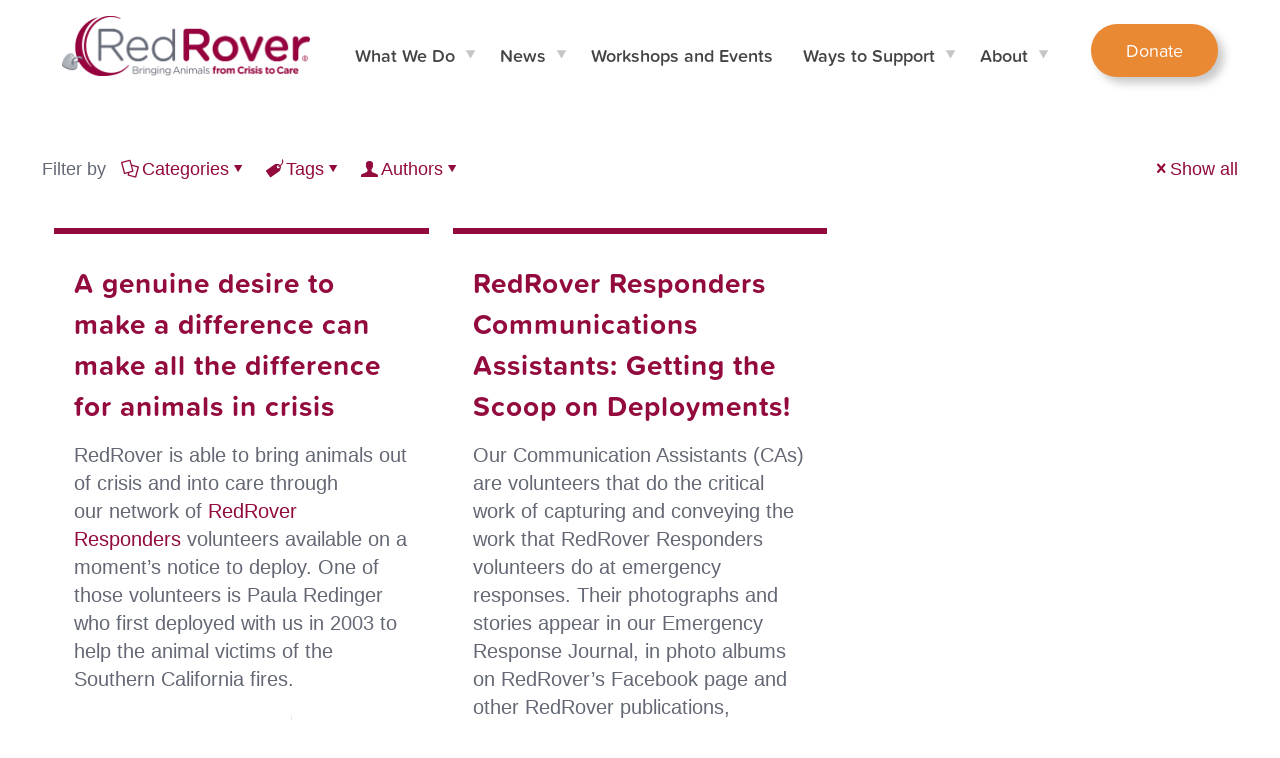

--- FILE ---
content_type: text/html; charset=UTF-8
request_url: https://redrover.org/tag/communications-assistants/
body_size: 46279
content:
<!DOCTYPE html>
<html lang="en-US" class="no-js " itemscope itemtype="https://schema.org/WebPage" >

<head>

<meta charset="UTF-8" />
<meta name='robots' content='index, follow, max-image-preview:large, max-snippet:-1, max-video-preview:-1' />
<script id="cookie-law-info-gcm-var-js">
var _ckyGcm = {"status":true,"default_settings":[{"analytics":"denied","advertisement":"denied","functional":"denied","necessary":"granted","ad_user_data":"denied","ad_personalization":"denied","regions":"All"}],"wait_for_update":2000,"url_passthrough":false,"ads_data_redaction":false}</script>
<script id="cookie-law-info-gcm-js" type="text/javascript" src="https://redrover.org/wp-content/plugins/cookie-law-info/lite/frontend/js/gcm.min.js"></script> <script id="cookieyes" type="text/javascript" src="https://cdn-cookieyes.com/client_data/b8af72b5b4df76609b42fe1b/script.js"></script><meta name="format-detection" content="telephone=no">
<meta name="viewport" content="width=device-width, initial-scale=1, maximum-scale=1" />
<meta name="theme-color" content="#ffffff" media="(prefers-color-scheme: light)">
<meta name="theme-color" content="#ffffff" media="(prefers-color-scheme: dark)">

	<!-- This site is optimized with the Yoast SEO plugin v26.6 - https://yoast.com/wordpress/plugins/seo/ -->
	<title>communications assistants Archives - RedRover</title>
	<link rel="canonical" href="https://redrover.org/tag/communications-assistants/" />
	<meta property="og:locale" content="en_US" />
	<meta property="og:type" content="article" />
	<meta property="og:title" content="communications assistants Archives - RedRover" />
	<meta property="og:url" content="https://redrover.org/tag/communications-assistants/" />
	<meta property="og:site_name" content="RedRover" />
	<meta name="twitter:card" content="summary_large_image" />
	<script type="application/ld+json" class="yoast-schema-graph">{"@context":"https://schema.org","@graph":[{"@type":"CollectionPage","@id":"https://redrover.org/tag/communications-assistants/","url":"https://redrover.org/tag/communications-assistants/","name":"communications assistants Archives - RedRover","isPartOf":{"@id":"https://redrover.org/#website"},"breadcrumb":{"@id":"https://redrover.org/tag/communications-assistants/#breadcrumb"},"inLanguage":"en-US"},{"@type":"BreadcrumbList","@id":"https://redrover.org/tag/communications-assistants/#breadcrumb","itemListElement":[{"@type":"ListItem","position":1,"name":"Home","item":"https://redrover.org/"},{"@type":"ListItem","position":2,"name":"communications assistants"}]},{"@type":"WebSite","@id":"https://redrover.org/#website","url":"https://redrover.org/","name":"RedRover","description":"Bringing Animals from Crisis to Care","publisher":{"@id":"https://redrover.org/#organization"},"potentialAction":[{"@type":"SearchAction","target":{"@type":"EntryPoint","urlTemplate":"https://redrover.org/?s={search_term_string}"},"query-input":{"@type":"PropertyValueSpecification","valueRequired":true,"valueName":"search_term_string"}}],"inLanguage":"en-US"},{"@type":"Organization","@id":"https://redrover.org/#organization","name":"RedRover","url":"https://redrover.org/","logo":{"@type":"ImageObject","inLanguage":"en-US","@id":"https://redrover.org/#/schema/logo/image/","url":"https://redrover.org/wp-content/uploads/2017/09/Rover-33-e1632175721641.jpg","contentUrl":"https://redrover.org/wp-content/uploads/2017/09/Rover-33-e1632175721641.jpg","width":1333,"height":1335,"caption":"RedRover"},"image":{"@id":"https://redrover.org/#/schema/logo/image/"}}]}</script>
	<!-- / Yoast SEO plugin. -->


<link rel="alternate" type="application/rss+xml" title="RedRover &raquo; Feed" href="https://redrover.org/feed/" />
<link rel="alternate" type="application/rss+xml" title="RedRover &raquo; Comments Feed" href="https://redrover.org/comments/feed/" />
<link rel="alternate" type="application/rss+xml" title="RedRover &raquo; communications assistants Tag Feed" href="https://redrover.org/tag/communications-assistants/feed/" />
<style id='wp-img-auto-sizes-contain-inline-css' type='text/css'>
img:is([sizes=auto i],[sizes^="auto," i]){contain-intrinsic-size:3000px 1500px}
/*# sourceURL=wp-img-auto-sizes-contain-inline-css */
</style>
<style id='wp-emoji-styles-inline-css' type='text/css'>

	img.wp-smiley, img.emoji {
		display: inline !important;
		border: none !important;
		box-shadow: none !important;
		height: 1em !important;
		width: 1em !important;
		margin: 0 0.07em !important;
		vertical-align: -0.1em !important;
		background: none !important;
		padding: 0 !important;
	}
/*# sourceURL=wp-emoji-styles-inline-css */
</style>
<style id='wp-block-library-inline-css' type='text/css'>
:root{--wp-block-synced-color:#7a00df;--wp-block-synced-color--rgb:122,0,223;--wp-bound-block-color:var(--wp-block-synced-color);--wp-editor-canvas-background:#ddd;--wp-admin-theme-color:#007cba;--wp-admin-theme-color--rgb:0,124,186;--wp-admin-theme-color-darker-10:#006ba1;--wp-admin-theme-color-darker-10--rgb:0,107,160.5;--wp-admin-theme-color-darker-20:#005a87;--wp-admin-theme-color-darker-20--rgb:0,90,135;--wp-admin-border-width-focus:2px}@media (min-resolution:192dpi){:root{--wp-admin-border-width-focus:1.5px}}.wp-element-button{cursor:pointer}:root .has-very-light-gray-background-color{background-color:#eee}:root .has-very-dark-gray-background-color{background-color:#313131}:root .has-very-light-gray-color{color:#eee}:root .has-very-dark-gray-color{color:#313131}:root .has-vivid-green-cyan-to-vivid-cyan-blue-gradient-background{background:linear-gradient(135deg,#00d084,#0693e3)}:root .has-purple-crush-gradient-background{background:linear-gradient(135deg,#34e2e4,#4721fb 50%,#ab1dfe)}:root .has-hazy-dawn-gradient-background{background:linear-gradient(135deg,#faaca8,#dad0ec)}:root .has-subdued-olive-gradient-background{background:linear-gradient(135deg,#fafae1,#67a671)}:root .has-atomic-cream-gradient-background{background:linear-gradient(135deg,#fdd79a,#004a59)}:root .has-nightshade-gradient-background{background:linear-gradient(135deg,#330968,#31cdcf)}:root .has-midnight-gradient-background{background:linear-gradient(135deg,#020381,#2874fc)}:root{--wp--preset--font-size--normal:16px;--wp--preset--font-size--huge:42px}.has-regular-font-size{font-size:1em}.has-larger-font-size{font-size:2.625em}.has-normal-font-size{font-size:var(--wp--preset--font-size--normal)}.has-huge-font-size{font-size:var(--wp--preset--font-size--huge)}.has-text-align-center{text-align:center}.has-text-align-left{text-align:left}.has-text-align-right{text-align:right}.has-fit-text{white-space:nowrap!important}#end-resizable-editor-section{display:none}.aligncenter{clear:both}.items-justified-left{justify-content:flex-start}.items-justified-center{justify-content:center}.items-justified-right{justify-content:flex-end}.items-justified-space-between{justify-content:space-between}.screen-reader-text{border:0;clip-path:inset(50%);height:1px;margin:-1px;overflow:hidden;padding:0;position:absolute;width:1px;word-wrap:normal!important}.screen-reader-text:focus{background-color:#ddd;clip-path:none;color:#444;display:block;font-size:1em;height:auto;left:5px;line-height:normal;padding:15px 23px 14px;text-decoration:none;top:5px;width:auto;z-index:100000}html :where(.has-border-color){border-style:solid}html :where([style*=border-top-color]){border-top-style:solid}html :where([style*=border-right-color]){border-right-style:solid}html :where([style*=border-bottom-color]){border-bottom-style:solid}html :where([style*=border-left-color]){border-left-style:solid}html :where([style*=border-width]){border-style:solid}html :where([style*=border-top-width]){border-top-style:solid}html :where([style*=border-right-width]){border-right-style:solid}html :where([style*=border-bottom-width]){border-bottom-style:solid}html :where([style*=border-left-width]){border-left-style:solid}html :where(img[class*=wp-image-]){height:auto;max-width:100%}:where(figure){margin:0 0 1em}html :where(.is-position-sticky){--wp-admin--admin-bar--position-offset:var(--wp-admin--admin-bar--height,0px)}@media screen and (max-width:600px){html :where(.is-position-sticky){--wp-admin--admin-bar--position-offset:0px}}

/*# sourceURL=wp-block-library-inline-css */
</style><style id='wp-block-search-inline-css' type='text/css'>
.wp-block-search__button{margin-left:10px;word-break:normal}.wp-block-search__button.has-icon{line-height:0}.wp-block-search__button svg{height:1.25em;min-height:24px;min-width:24px;width:1.25em;fill:currentColor;vertical-align:text-bottom}:where(.wp-block-search__button){border:1px solid #ccc;padding:6px 10px}.wp-block-search__inside-wrapper{display:flex;flex:auto;flex-wrap:nowrap;max-width:100%}.wp-block-search__label{width:100%}.wp-block-search.wp-block-search__button-only .wp-block-search__button{box-sizing:border-box;display:flex;flex-shrink:0;justify-content:center;margin-left:0;max-width:100%}.wp-block-search.wp-block-search__button-only .wp-block-search__inside-wrapper{min-width:0!important;transition-property:width}.wp-block-search.wp-block-search__button-only .wp-block-search__input{flex-basis:100%;transition-duration:.3s}.wp-block-search.wp-block-search__button-only.wp-block-search__searchfield-hidden,.wp-block-search.wp-block-search__button-only.wp-block-search__searchfield-hidden .wp-block-search__inside-wrapper{overflow:hidden}.wp-block-search.wp-block-search__button-only.wp-block-search__searchfield-hidden .wp-block-search__input{border-left-width:0!important;border-right-width:0!important;flex-basis:0;flex-grow:0;margin:0;min-width:0!important;padding-left:0!important;padding-right:0!important;width:0!important}:where(.wp-block-search__input){appearance:none;border:1px solid #949494;flex-grow:1;font-family:inherit;font-size:inherit;font-style:inherit;font-weight:inherit;letter-spacing:inherit;line-height:inherit;margin-left:0;margin-right:0;min-width:3rem;padding:8px;text-decoration:unset!important;text-transform:inherit}:where(.wp-block-search__button-inside .wp-block-search__inside-wrapper){background-color:#fff;border:1px solid #949494;box-sizing:border-box;padding:4px}:where(.wp-block-search__button-inside .wp-block-search__inside-wrapper) .wp-block-search__input{border:none;border-radius:0;padding:0 4px}:where(.wp-block-search__button-inside .wp-block-search__inside-wrapper) .wp-block-search__input:focus{outline:none}:where(.wp-block-search__button-inside .wp-block-search__inside-wrapper) :where(.wp-block-search__button){padding:4px 8px}.wp-block-search.aligncenter .wp-block-search__inside-wrapper{margin:auto}.wp-block[data-align=right] .wp-block-search.wp-block-search__button-only .wp-block-search__inside-wrapper{float:right}
/*# sourceURL=https://redrover.org/wp-includes/blocks/search/style.min.css */
</style>
<style id='wp-block-group-inline-css' type='text/css'>
.wp-block-group{box-sizing:border-box}:where(.wp-block-group.wp-block-group-is-layout-constrained){position:relative}
/*# sourceURL=https://redrover.org/wp-includes/blocks/group/style.min.css */
</style>
<style id='wp-block-social-links-inline-css' type='text/css'>
.wp-block-social-links{background:none;box-sizing:border-box;margin-left:0;padding-left:0;padding-right:0;text-indent:0}.wp-block-social-links .wp-social-link a,.wp-block-social-links .wp-social-link a:hover{border-bottom:0;box-shadow:none;text-decoration:none}.wp-block-social-links .wp-social-link svg{height:1em;width:1em}.wp-block-social-links .wp-social-link span:not(.screen-reader-text){font-size:.65em;margin-left:.5em;margin-right:.5em}.wp-block-social-links.has-small-icon-size{font-size:16px}.wp-block-social-links,.wp-block-social-links.has-normal-icon-size{font-size:24px}.wp-block-social-links.has-large-icon-size{font-size:36px}.wp-block-social-links.has-huge-icon-size{font-size:48px}.wp-block-social-links.aligncenter{display:flex;justify-content:center}.wp-block-social-links.alignright{justify-content:flex-end}.wp-block-social-link{border-radius:9999px;display:block}@media not (prefers-reduced-motion){.wp-block-social-link{transition:transform .1s ease}}.wp-block-social-link{height:auto}.wp-block-social-link a{align-items:center;display:flex;line-height:0}.wp-block-social-link:hover{transform:scale(1.1)}.wp-block-social-links .wp-block-social-link.wp-social-link{display:inline-block;margin:0;padding:0}.wp-block-social-links .wp-block-social-link.wp-social-link .wp-block-social-link-anchor,.wp-block-social-links .wp-block-social-link.wp-social-link .wp-block-social-link-anchor svg,.wp-block-social-links .wp-block-social-link.wp-social-link .wp-block-social-link-anchor:active,.wp-block-social-links .wp-block-social-link.wp-social-link .wp-block-social-link-anchor:hover,.wp-block-social-links .wp-block-social-link.wp-social-link .wp-block-social-link-anchor:visited{color:currentColor;fill:currentColor}:where(.wp-block-social-links:not(.is-style-logos-only)) .wp-social-link{background-color:#f0f0f0;color:#444}:where(.wp-block-social-links:not(.is-style-logos-only)) .wp-social-link-amazon{background-color:#f90;color:#fff}:where(.wp-block-social-links:not(.is-style-logos-only)) .wp-social-link-bandcamp{background-color:#1ea0c3;color:#fff}:where(.wp-block-social-links:not(.is-style-logos-only)) .wp-social-link-behance{background-color:#0757fe;color:#fff}:where(.wp-block-social-links:not(.is-style-logos-only)) .wp-social-link-bluesky{background-color:#0a7aff;color:#fff}:where(.wp-block-social-links:not(.is-style-logos-only)) .wp-social-link-codepen{background-color:#1e1f26;color:#fff}:where(.wp-block-social-links:not(.is-style-logos-only)) .wp-social-link-deviantart{background-color:#02e49b;color:#fff}:where(.wp-block-social-links:not(.is-style-logos-only)) .wp-social-link-discord{background-color:#5865f2;color:#fff}:where(.wp-block-social-links:not(.is-style-logos-only)) .wp-social-link-dribbble{background-color:#e94c89;color:#fff}:where(.wp-block-social-links:not(.is-style-logos-only)) .wp-social-link-dropbox{background-color:#4280ff;color:#fff}:where(.wp-block-social-links:not(.is-style-logos-only)) .wp-social-link-etsy{background-color:#f45800;color:#fff}:where(.wp-block-social-links:not(.is-style-logos-only)) .wp-social-link-facebook{background-color:#0866ff;color:#fff}:where(.wp-block-social-links:not(.is-style-logos-only)) .wp-social-link-fivehundredpx{background-color:#000;color:#fff}:where(.wp-block-social-links:not(.is-style-logos-only)) .wp-social-link-flickr{background-color:#0461dd;color:#fff}:where(.wp-block-social-links:not(.is-style-logos-only)) .wp-social-link-foursquare{background-color:#e65678;color:#fff}:where(.wp-block-social-links:not(.is-style-logos-only)) .wp-social-link-github{background-color:#24292d;color:#fff}:where(.wp-block-social-links:not(.is-style-logos-only)) .wp-social-link-goodreads{background-color:#eceadd;color:#382110}:where(.wp-block-social-links:not(.is-style-logos-only)) .wp-social-link-google{background-color:#ea4434;color:#fff}:where(.wp-block-social-links:not(.is-style-logos-only)) .wp-social-link-gravatar{background-color:#1d4fc4;color:#fff}:where(.wp-block-social-links:not(.is-style-logos-only)) .wp-social-link-instagram{background-color:#f00075;color:#fff}:where(.wp-block-social-links:not(.is-style-logos-only)) .wp-social-link-lastfm{background-color:#e21b24;color:#fff}:where(.wp-block-social-links:not(.is-style-logos-only)) .wp-social-link-linkedin{background-color:#0d66c2;color:#fff}:where(.wp-block-social-links:not(.is-style-logos-only)) .wp-social-link-mastodon{background-color:#3288d4;color:#fff}:where(.wp-block-social-links:not(.is-style-logos-only)) .wp-social-link-medium{background-color:#000;color:#fff}:where(.wp-block-social-links:not(.is-style-logos-only)) .wp-social-link-meetup{background-color:#f6405f;color:#fff}:where(.wp-block-social-links:not(.is-style-logos-only)) .wp-social-link-patreon{background-color:#000;color:#fff}:where(.wp-block-social-links:not(.is-style-logos-only)) .wp-social-link-pinterest{background-color:#e60122;color:#fff}:where(.wp-block-social-links:not(.is-style-logos-only)) .wp-social-link-pocket{background-color:#ef4155;color:#fff}:where(.wp-block-social-links:not(.is-style-logos-only)) .wp-social-link-reddit{background-color:#ff4500;color:#fff}:where(.wp-block-social-links:not(.is-style-logos-only)) .wp-social-link-skype{background-color:#0478d7;color:#fff}:where(.wp-block-social-links:not(.is-style-logos-only)) .wp-social-link-snapchat{background-color:#fefc00;color:#fff;stroke:#000}:where(.wp-block-social-links:not(.is-style-logos-only)) .wp-social-link-soundcloud{background-color:#ff5600;color:#fff}:where(.wp-block-social-links:not(.is-style-logos-only)) .wp-social-link-spotify{background-color:#1bd760;color:#fff}:where(.wp-block-social-links:not(.is-style-logos-only)) .wp-social-link-telegram{background-color:#2aabee;color:#fff}:where(.wp-block-social-links:not(.is-style-logos-only)) .wp-social-link-threads{background-color:#000;color:#fff}:where(.wp-block-social-links:not(.is-style-logos-only)) .wp-social-link-tiktok{background-color:#000;color:#fff}:where(.wp-block-social-links:not(.is-style-logos-only)) .wp-social-link-tumblr{background-color:#011835;color:#fff}:where(.wp-block-social-links:not(.is-style-logos-only)) .wp-social-link-twitch{background-color:#6440a4;color:#fff}:where(.wp-block-social-links:not(.is-style-logos-only)) .wp-social-link-twitter{background-color:#1da1f2;color:#fff}:where(.wp-block-social-links:not(.is-style-logos-only)) .wp-social-link-vimeo{background-color:#1eb7ea;color:#fff}:where(.wp-block-social-links:not(.is-style-logos-only)) .wp-social-link-vk{background-color:#4680c2;color:#fff}:where(.wp-block-social-links:not(.is-style-logos-only)) .wp-social-link-wordpress{background-color:#3499cd;color:#fff}:where(.wp-block-social-links:not(.is-style-logos-only)) .wp-social-link-whatsapp{background-color:#25d366;color:#fff}:where(.wp-block-social-links:not(.is-style-logos-only)) .wp-social-link-x{background-color:#000;color:#fff}:where(.wp-block-social-links:not(.is-style-logos-only)) .wp-social-link-yelp{background-color:#d32422;color:#fff}:where(.wp-block-social-links:not(.is-style-logos-only)) .wp-social-link-youtube{background-color:red;color:#fff}:where(.wp-block-social-links.is-style-logos-only) .wp-social-link{background:none}:where(.wp-block-social-links.is-style-logos-only) .wp-social-link svg{height:1.25em;width:1.25em}:where(.wp-block-social-links.is-style-logos-only) .wp-social-link-amazon{color:#f90}:where(.wp-block-social-links.is-style-logos-only) .wp-social-link-bandcamp{color:#1ea0c3}:where(.wp-block-social-links.is-style-logos-only) .wp-social-link-behance{color:#0757fe}:where(.wp-block-social-links.is-style-logos-only) .wp-social-link-bluesky{color:#0a7aff}:where(.wp-block-social-links.is-style-logos-only) .wp-social-link-codepen{color:#1e1f26}:where(.wp-block-social-links.is-style-logos-only) .wp-social-link-deviantart{color:#02e49b}:where(.wp-block-social-links.is-style-logos-only) .wp-social-link-discord{color:#5865f2}:where(.wp-block-social-links.is-style-logos-only) .wp-social-link-dribbble{color:#e94c89}:where(.wp-block-social-links.is-style-logos-only) .wp-social-link-dropbox{color:#4280ff}:where(.wp-block-social-links.is-style-logos-only) .wp-social-link-etsy{color:#f45800}:where(.wp-block-social-links.is-style-logos-only) .wp-social-link-facebook{color:#0866ff}:where(.wp-block-social-links.is-style-logos-only) .wp-social-link-fivehundredpx{color:#000}:where(.wp-block-social-links.is-style-logos-only) .wp-social-link-flickr{color:#0461dd}:where(.wp-block-social-links.is-style-logos-only) .wp-social-link-foursquare{color:#e65678}:where(.wp-block-social-links.is-style-logos-only) .wp-social-link-github{color:#24292d}:where(.wp-block-social-links.is-style-logos-only) .wp-social-link-goodreads{color:#382110}:where(.wp-block-social-links.is-style-logos-only) .wp-social-link-google{color:#ea4434}:where(.wp-block-social-links.is-style-logos-only) .wp-social-link-gravatar{color:#1d4fc4}:where(.wp-block-social-links.is-style-logos-only) .wp-social-link-instagram{color:#f00075}:where(.wp-block-social-links.is-style-logos-only) .wp-social-link-lastfm{color:#e21b24}:where(.wp-block-social-links.is-style-logos-only) .wp-social-link-linkedin{color:#0d66c2}:where(.wp-block-social-links.is-style-logos-only) .wp-social-link-mastodon{color:#3288d4}:where(.wp-block-social-links.is-style-logos-only) .wp-social-link-medium{color:#000}:where(.wp-block-social-links.is-style-logos-only) .wp-social-link-meetup{color:#f6405f}:where(.wp-block-social-links.is-style-logos-only) .wp-social-link-patreon{color:#000}:where(.wp-block-social-links.is-style-logos-only) .wp-social-link-pinterest{color:#e60122}:where(.wp-block-social-links.is-style-logos-only) .wp-social-link-pocket{color:#ef4155}:where(.wp-block-social-links.is-style-logos-only) .wp-social-link-reddit{color:#ff4500}:where(.wp-block-social-links.is-style-logos-only) .wp-social-link-skype{color:#0478d7}:where(.wp-block-social-links.is-style-logos-only) .wp-social-link-snapchat{color:#fff;stroke:#000}:where(.wp-block-social-links.is-style-logos-only) .wp-social-link-soundcloud{color:#ff5600}:where(.wp-block-social-links.is-style-logos-only) .wp-social-link-spotify{color:#1bd760}:where(.wp-block-social-links.is-style-logos-only) .wp-social-link-telegram{color:#2aabee}:where(.wp-block-social-links.is-style-logos-only) .wp-social-link-threads{color:#000}:where(.wp-block-social-links.is-style-logos-only) .wp-social-link-tiktok{color:#000}:where(.wp-block-social-links.is-style-logos-only) .wp-social-link-tumblr{color:#011835}:where(.wp-block-social-links.is-style-logos-only) .wp-social-link-twitch{color:#6440a4}:where(.wp-block-social-links.is-style-logos-only) .wp-social-link-twitter{color:#1da1f2}:where(.wp-block-social-links.is-style-logos-only) .wp-social-link-vimeo{color:#1eb7ea}:where(.wp-block-social-links.is-style-logos-only) .wp-social-link-vk{color:#4680c2}:where(.wp-block-social-links.is-style-logos-only) .wp-social-link-whatsapp{color:#25d366}:where(.wp-block-social-links.is-style-logos-only) .wp-social-link-wordpress{color:#3499cd}:where(.wp-block-social-links.is-style-logos-only) .wp-social-link-x{color:#000}:where(.wp-block-social-links.is-style-logos-only) .wp-social-link-yelp{color:#d32422}:where(.wp-block-social-links.is-style-logos-only) .wp-social-link-youtube{color:red}.wp-block-social-links.is-style-pill-shape .wp-social-link{width:auto}:root :where(.wp-block-social-links .wp-social-link a){padding:.25em}:root :where(.wp-block-social-links.is-style-logos-only .wp-social-link a){padding:0}:root :where(.wp-block-social-links.is-style-pill-shape .wp-social-link a){padding-left:.6666666667em;padding-right:.6666666667em}.wp-block-social-links:not(.has-icon-color):not(.has-icon-background-color) .wp-social-link-snapchat .wp-block-social-link-label{color:#000}
/*# sourceURL=https://redrover.org/wp-includes/blocks/social-links/style.min.css */
</style>
<style id='global-styles-inline-css' type='text/css'>
:root{--wp--preset--aspect-ratio--square: 1;--wp--preset--aspect-ratio--4-3: 4/3;--wp--preset--aspect-ratio--3-4: 3/4;--wp--preset--aspect-ratio--3-2: 3/2;--wp--preset--aspect-ratio--2-3: 2/3;--wp--preset--aspect-ratio--16-9: 16/9;--wp--preset--aspect-ratio--9-16: 9/16;--wp--preset--color--black: #000000;--wp--preset--color--cyan-bluish-gray: #abb8c3;--wp--preset--color--white: #ffffff;--wp--preset--color--pale-pink: #f78da7;--wp--preset--color--vivid-red: #cf2e2e;--wp--preset--color--luminous-vivid-orange: #ff6900;--wp--preset--color--luminous-vivid-amber: #fcb900;--wp--preset--color--light-green-cyan: #7bdcb5;--wp--preset--color--vivid-green-cyan: #00d084;--wp--preset--color--pale-cyan-blue: #8ed1fc;--wp--preset--color--vivid-cyan-blue: #0693e3;--wp--preset--color--vivid-purple: #9b51e0;--wp--preset--gradient--vivid-cyan-blue-to-vivid-purple: linear-gradient(135deg,rgb(6,147,227) 0%,rgb(155,81,224) 100%);--wp--preset--gradient--light-green-cyan-to-vivid-green-cyan: linear-gradient(135deg,rgb(122,220,180) 0%,rgb(0,208,130) 100%);--wp--preset--gradient--luminous-vivid-amber-to-luminous-vivid-orange: linear-gradient(135deg,rgb(252,185,0) 0%,rgb(255,105,0) 100%);--wp--preset--gradient--luminous-vivid-orange-to-vivid-red: linear-gradient(135deg,rgb(255,105,0) 0%,rgb(207,46,46) 100%);--wp--preset--gradient--very-light-gray-to-cyan-bluish-gray: linear-gradient(135deg,rgb(238,238,238) 0%,rgb(169,184,195) 100%);--wp--preset--gradient--cool-to-warm-spectrum: linear-gradient(135deg,rgb(74,234,220) 0%,rgb(151,120,209) 20%,rgb(207,42,186) 40%,rgb(238,44,130) 60%,rgb(251,105,98) 80%,rgb(254,248,76) 100%);--wp--preset--gradient--blush-light-purple: linear-gradient(135deg,rgb(255,206,236) 0%,rgb(152,150,240) 100%);--wp--preset--gradient--blush-bordeaux: linear-gradient(135deg,rgb(254,205,165) 0%,rgb(254,45,45) 50%,rgb(107,0,62) 100%);--wp--preset--gradient--luminous-dusk: linear-gradient(135deg,rgb(255,203,112) 0%,rgb(199,81,192) 50%,rgb(65,88,208) 100%);--wp--preset--gradient--pale-ocean: linear-gradient(135deg,rgb(255,245,203) 0%,rgb(182,227,212) 50%,rgb(51,167,181) 100%);--wp--preset--gradient--electric-grass: linear-gradient(135deg,rgb(202,248,128) 0%,rgb(113,206,126) 100%);--wp--preset--gradient--midnight: linear-gradient(135deg,rgb(2,3,129) 0%,rgb(40,116,252) 100%);--wp--preset--font-size--small: 13px;--wp--preset--font-size--medium: 20px;--wp--preset--font-size--large: 36px;--wp--preset--font-size--x-large: 42px;--wp--preset--spacing--20: 0.44rem;--wp--preset--spacing--30: 0.67rem;--wp--preset--spacing--40: 1rem;--wp--preset--spacing--50: 1.5rem;--wp--preset--spacing--60: 2.25rem;--wp--preset--spacing--70: 3.38rem;--wp--preset--spacing--80: 5.06rem;--wp--preset--shadow--natural: 6px 6px 9px rgba(0, 0, 0, 0.2);--wp--preset--shadow--deep: 12px 12px 50px rgba(0, 0, 0, 0.4);--wp--preset--shadow--sharp: 6px 6px 0px rgba(0, 0, 0, 0.2);--wp--preset--shadow--outlined: 6px 6px 0px -3px rgb(255, 255, 255), 6px 6px rgb(0, 0, 0);--wp--preset--shadow--crisp: 6px 6px 0px rgb(0, 0, 0);}:where(.is-layout-flex){gap: 0.5em;}:where(.is-layout-grid){gap: 0.5em;}body .is-layout-flex{display: flex;}.is-layout-flex{flex-wrap: wrap;align-items: center;}.is-layout-flex > :is(*, div){margin: 0;}body .is-layout-grid{display: grid;}.is-layout-grid > :is(*, div){margin: 0;}:where(.wp-block-columns.is-layout-flex){gap: 2em;}:where(.wp-block-columns.is-layout-grid){gap: 2em;}:where(.wp-block-post-template.is-layout-flex){gap: 1.25em;}:where(.wp-block-post-template.is-layout-grid){gap: 1.25em;}.has-black-color{color: var(--wp--preset--color--black) !important;}.has-cyan-bluish-gray-color{color: var(--wp--preset--color--cyan-bluish-gray) !important;}.has-white-color{color: var(--wp--preset--color--white) !important;}.has-pale-pink-color{color: var(--wp--preset--color--pale-pink) !important;}.has-vivid-red-color{color: var(--wp--preset--color--vivid-red) !important;}.has-luminous-vivid-orange-color{color: var(--wp--preset--color--luminous-vivid-orange) !important;}.has-luminous-vivid-amber-color{color: var(--wp--preset--color--luminous-vivid-amber) !important;}.has-light-green-cyan-color{color: var(--wp--preset--color--light-green-cyan) !important;}.has-vivid-green-cyan-color{color: var(--wp--preset--color--vivid-green-cyan) !important;}.has-pale-cyan-blue-color{color: var(--wp--preset--color--pale-cyan-blue) !important;}.has-vivid-cyan-blue-color{color: var(--wp--preset--color--vivid-cyan-blue) !important;}.has-vivid-purple-color{color: var(--wp--preset--color--vivid-purple) !important;}.has-black-background-color{background-color: var(--wp--preset--color--black) !important;}.has-cyan-bluish-gray-background-color{background-color: var(--wp--preset--color--cyan-bluish-gray) !important;}.has-white-background-color{background-color: var(--wp--preset--color--white) !important;}.has-pale-pink-background-color{background-color: var(--wp--preset--color--pale-pink) !important;}.has-vivid-red-background-color{background-color: var(--wp--preset--color--vivid-red) !important;}.has-luminous-vivid-orange-background-color{background-color: var(--wp--preset--color--luminous-vivid-orange) !important;}.has-luminous-vivid-amber-background-color{background-color: var(--wp--preset--color--luminous-vivid-amber) !important;}.has-light-green-cyan-background-color{background-color: var(--wp--preset--color--light-green-cyan) !important;}.has-vivid-green-cyan-background-color{background-color: var(--wp--preset--color--vivid-green-cyan) !important;}.has-pale-cyan-blue-background-color{background-color: var(--wp--preset--color--pale-cyan-blue) !important;}.has-vivid-cyan-blue-background-color{background-color: var(--wp--preset--color--vivid-cyan-blue) !important;}.has-vivid-purple-background-color{background-color: var(--wp--preset--color--vivid-purple) !important;}.has-black-border-color{border-color: var(--wp--preset--color--black) !important;}.has-cyan-bluish-gray-border-color{border-color: var(--wp--preset--color--cyan-bluish-gray) !important;}.has-white-border-color{border-color: var(--wp--preset--color--white) !important;}.has-pale-pink-border-color{border-color: var(--wp--preset--color--pale-pink) !important;}.has-vivid-red-border-color{border-color: var(--wp--preset--color--vivid-red) !important;}.has-luminous-vivid-orange-border-color{border-color: var(--wp--preset--color--luminous-vivid-orange) !important;}.has-luminous-vivid-amber-border-color{border-color: var(--wp--preset--color--luminous-vivid-amber) !important;}.has-light-green-cyan-border-color{border-color: var(--wp--preset--color--light-green-cyan) !important;}.has-vivid-green-cyan-border-color{border-color: var(--wp--preset--color--vivid-green-cyan) !important;}.has-pale-cyan-blue-border-color{border-color: var(--wp--preset--color--pale-cyan-blue) !important;}.has-vivid-cyan-blue-border-color{border-color: var(--wp--preset--color--vivid-cyan-blue) !important;}.has-vivid-purple-border-color{border-color: var(--wp--preset--color--vivid-purple) !important;}.has-vivid-cyan-blue-to-vivid-purple-gradient-background{background: var(--wp--preset--gradient--vivid-cyan-blue-to-vivid-purple) !important;}.has-light-green-cyan-to-vivid-green-cyan-gradient-background{background: var(--wp--preset--gradient--light-green-cyan-to-vivid-green-cyan) !important;}.has-luminous-vivid-amber-to-luminous-vivid-orange-gradient-background{background: var(--wp--preset--gradient--luminous-vivid-amber-to-luminous-vivid-orange) !important;}.has-luminous-vivid-orange-to-vivid-red-gradient-background{background: var(--wp--preset--gradient--luminous-vivid-orange-to-vivid-red) !important;}.has-very-light-gray-to-cyan-bluish-gray-gradient-background{background: var(--wp--preset--gradient--very-light-gray-to-cyan-bluish-gray) !important;}.has-cool-to-warm-spectrum-gradient-background{background: var(--wp--preset--gradient--cool-to-warm-spectrum) !important;}.has-blush-light-purple-gradient-background{background: var(--wp--preset--gradient--blush-light-purple) !important;}.has-blush-bordeaux-gradient-background{background: var(--wp--preset--gradient--blush-bordeaux) !important;}.has-luminous-dusk-gradient-background{background: var(--wp--preset--gradient--luminous-dusk) !important;}.has-pale-ocean-gradient-background{background: var(--wp--preset--gradient--pale-ocean) !important;}.has-electric-grass-gradient-background{background: var(--wp--preset--gradient--electric-grass) !important;}.has-midnight-gradient-background{background: var(--wp--preset--gradient--midnight) !important;}.has-small-font-size{font-size: var(--wp--preset--font-size--small) !important;}.has-medium-font-size{font-size: var(--wp--preset--font-size--medium) !important;}.has-large-font-size{font-size: var(--wp--preset--font-size--large) !important;}.has-x-large-font-size{font-size: var(--wp--preset--font-size--x-large) !important;}
/*# sourceURL=global-styles-inline-css */
</style>
<style id='core-block-supports-inline-css' type='text/css'>
.wp-container-core-group-is-layout-8cf370e7{flex-direction:column;align-items:flex-start;}
/*# sourceURL=core-block-supports-inline-css */
</style>

<style id='classic-theme-styles-inline-css' type='text/css'>
/*! This file is auto-generated */
.wp-block-button__link{color:#fff;background-color:#32373c;border-radius:9999px;box-shadow:none;text-decoration:none;padding:calc(.667em + 2px) calc(1.333em + 2px);font-size:1.125em}.wp-block-file__button{background:#32373c;color:#fff;text-decoration:none}
/*# sourceURL=/wp-includes/css/classic-themes.min.css */
</style>
<link rel='stylesheet' id='wp-components-css' href='https://redrover.org/wp-includes/css/dist/components/style.min.css?ver=6.9' type='text/css' media='all' />
<link rel='stylesheet' id='wp-preferences-css' href='https://redrover.org/wp-includes/css/dist/preferences/style.min.css?ver=6.9' type='text/css' media='all' />
<link rel='stylesheet' id='wp-block-editor-css' href='https://redrover.org/wp-includes/css/dist/block-editor/style.min.css?ver=6.9' type='text/css' media='all' />
<link rel='stylesheet' id='popup-maker-block-library-style-css' href='https://redrover.org/wp-content/plugins/popup-maker/dist/packages/block-library-style.css?ver=dbea705cfafe089d65f1' type='text/css' media='all' />
<link rel='stylesheet' id='search-filter-plugin-styles-css' href='https://redrover.org/wp-content/plugins/search-filter-pro/public/assets/css/search-filter.min.css?ver=2.5.21' type='text/css' media='all' />
<link rel='stylesheet' id='mfn-be-css' href='https://redrover.org/wp-content/themes/betheme/css/be.css?ver=28.2.1' type='text/css' media='all' />
<link rel='stylesheet' id='mfn-animations-css' href='https://redrover.org/wp-content/themes/betheme/assets/animations/animations.min.css?ver=28.2.1' type='text/css' media='all' />
<link rel='stylesheet' id='mfn-font-awesome-css' href='https://redrover.org/wp-content/themes/betheme/fonts/fontawesome/fontawesome.css?ver=28.2.1' type='text/css' media='all' />
<link rel='stylesheet' id='mfn-responsive-css' href='https://redrover.org/wp-content/themes/betheme/css/responsive.css?ver=28.2.1' type='text/css' media='all' />
<style id='mfn-dynamic-inline-css' type='text/css'>
html{background-color:#ffffff}#Wrapper,#Content,.mfn-popup .mfn-popup-content,.mfn-off-canvas-sidebar .mfn-off-canvas-content-wrapper,.mfn-cart-holder,.mfn-header-login,#Top_bar .search_wrapper,#Top_bar .top_bar_right .mfn-live-search-box,.column_livesearch .mfn-live-search-wrapper,.column_livesearch .mfn-live-search-box{background-color:#ffffff}.layout-boxed.mfn-bebuilder-header.mfn-ui #Wrapper .mfn-only-sample-content{background-color:#ffffff}body:not(.template-slider) #Header{min-height:100px}body.header-below:not(.template-slider) #Header{padding-top:100px}#Footer .widgets_wrapper{padding:30px 0}.has-search-overlay.search-overlay-opened #search-overlay{background-color:rgba(0,0,0,0.6)}.elementor-page.elementor-default #Content .the_content .section_wrapper{max-width:100%}.elementor-page.elementor-default #Content .section.the_content{width:100%}.elementor-page.elementor-default #Content .section_wrapper .the_content_wrapper{margin-left:0;margin-right:0;width:100%}body,span.date_label,.timeline_items li h3 span,input[type="date"],input[type="text"],input[type="password"],input[type="tel"],input[type="email"],input[type="url"],textarea,select,.offer_li .title h3,.mfn-menu-item-megamenu{font-family:"Arial",-apple-system,BlinkMacSystemFont,"Segoe UI",Roboto,Oxygen-Sans,Ubuntu,Cantarell,"Helvetica Neue",sans-serif}.lead,.big{font-family:"Arial",-apple-system,BlinkMacSystemFont,"Segoe UI",Roboto,Oxygen-Sans,Ubuntu,Cantarell,"Helvetica Neue",sans-serif}#menu > ul > li > a,#overlay-menu ul li a{font-family:"Arial",-apple-system,BlinkMacSystemFont,"Segoe UI",Roboto,Oxygen-Sans,Ubuntu,Cantarell,"Helvetica Neue",sans-serif}#Subheader .title{font-family:"Arial",-apple-system,BlinkMacSystemFont,"Segoe UI",Roboto,Oxygen-Sans,Ubuntu,Cantarell,"Helvetica Neue",sans-serif}h1,h2,h3,h4,.text-logo #logo{font-family:"Arial",-apple-system,BlinkMacSystemFont,"Segoe UI",Roboto,Oxygen-Sans,Ubuntu,Cantarell,"Helvetica Neue",sans-serif}h5,h6{font-family:"Arial",-apple-system,BlinkMacSystemFont,"Segoe UI",Roboto,Oxygen-Sans,Ubuntu,Cantarell,"Helvetica Neue",sans-serif}blockquote{font-family:"Arial",-apple-system,BlinkMacSystemFont,"Segoe UI",Roboto,Oxygen-Sans,Ubuntu,Cantarell,"Helvetica Neue",sans-serif}.chart_box .chart .num,.counter .desc_wrapper .number-wrapper,.how_it_works .image .number,.pricing-box .plan-header .price,.quick_fact .number-wrapper,.woocommerce .product div.entry-summary .price{font-family:"Arial",-apple-system,BlinkMacSystemFont,"Segoe UI",Roboto,Oxygen-Sans,Ubuntu,Cantarell,"Helvetica Neue",sans-serif}body,.mfn-menu-item-megamenu{font-size:18px;line-height:28px;font-weight:400;letter-spacing:0px}.lead,.big{font-size:18px;line-height:28px;font-weight:400;letter-spacing:0px}#menu > ul > li > a,#overlay-menu ul li a{font-size:18px;font-weight:600;letter-spacing:0px}#overlay-menu ul li a{line-height:27px}#Subheader .title{font-size:32px;line-height:40px;font-weight:400;letter-spacing:1px}h1,.text-logo #logo{font-size:48px;line-height:54px;font-weight:400;letter-spacing:0px}h2{font-size:36px;line-height:41px;font-weight:700;letter-spacing:1px}h3,.woocommerce ul.products li.product h3,.woocommerce #customer_login h2{font-size:25px;line-height:30px;font-weight:300;letter-spacing:0px}h4,.woocommerce .woocommerce-order-details__title,.woocommerce .wc-bacs-bank-details-heading,.woocommerce .woocommerce-customer-details h2{font-size:21px;line-height:28px;font-weight:500;letter-spacing:0px}h5{font-size:15px;line-height:26px;font-weight:700;letter-spacing:0px}h6{font-size:14px;line-height:26px;font-weight:400;letter-spacing:0px}#Intro .intro-title{font-size:70px;line-height:72px;font-weight:400;letter-spacing:0px}@media only screen and (min-width:768px) and (max-width:959px){body,.mfn-menu-item-megamenu{font-size:18px;line-height:28px;font-weight:400;letter-spacing:0px}.lead,.big{font-size:18px;line-height:28px;font-weight:400;letter-spacing:0px}#menu > ul > li > a,#overlay-menu ul li a{font-size:18px;font-weight:600;letter-spacing:0px}#overlay-menu ul li a{line-height:27px}#Subheader .title{font-size:32px;line-height:40px;font-weight:400;letter-spacing:1px}h1,.text-logo #logo{font-size:48px;line-height:54px;font-weight:400;letter-spacing:0px}h2{font-size:36px;line-height:41px;font-weight:700;letter-spacing:1px}h3,.woocommerce ul.products li.product h3,.woocommerce #customer_login h2{font-size:25px;line-height:30px;font-weight:300;letter-spacing:0px}h4,.woocommerce .woocommerce-order-details__title,.woocommerce .wc-bacs-bank-details-heading,.woocommerce .woocommerce-customer-details h2{font-size:21px;line-height:28px;font-weight:500;letter-spacing:0px}h5{font-size:15px;line-height:26px;font-weight:700;letter-spacing:0px}h6{font-size:14px;line-height:26px;font-weight:400;letter-spacing:0px}#Intro .intro-title{font-size:70px;line-height:72px;font-weight:400;letter-spacing:0px}blockquote{font-size:15px}.chart_box .chart .num{font-size:45px;line-height:45px}.counter .desc_wrapper .number-wrapper{font-size:45px;line-height:45px}.counter .desc_wrapper .title{font-size:14px;line-height:18px}.faq .question .title{font-size:14px}.fancy_heading .title{font-size:38px;line-height:38px}.offer .offer_li .desc_wrapper .title h3{font-size:32px;line-height:32px}.offer_thumb_ul li.offer_thumb_li .desc_wrapper .title h3{font-size:32px;line-height:32px}.pricing-box .plan-header h2{font-size:27px;line-height:27px}.pricing-box .plan-header .price > span{font-size:40px;line-height:40px}.pricing-box .plan-header .price sup.currency{font-size:18px;line-height:18px}.pricing-box .plan-header .price sup.period{font-size:14px;line-height:14px}.quick_fact .number-wrapper{font-size:80px;line-height:80px}.trailer_box .desc h2{font-size:27px;line-height:27px}.widget > h3{font-size:17px;line-height:20px}}@media only screen and (min-width:480px) and (max-width:767px){body,.mfn-menu-item-megamenu{font-size:18px;line-height:28px;font-weight:400;letter-spacing:0px}.lead,.big{font-size:18px;line-height:28px;font-weight:400;letter-spacing:0px}#menu > ul > li > a,#overlay-menu ul li a{font-size:18px;font-weight:600;letter-spacing:0px}#overlay-menu ul li a{line-height:27px}#Subheader .title{font-size:32px;line-height:40px;font-weight:400;letter-spacing:1px}h1,.text-logo #logo{font-size:48px;line-height:54px;font-weight:400;letter-spacing:0px}h2{font-size:36px;line-height:41px;font-weight:700;letter-spacing:1px}h3,.woocommerce ul.products li.product h3,.woocommerce #customer_login h2{font-size:25px;line-height:30px;font-weight:300;letter-spacing:0px}h4,.woocommerce .woocommerce-order-details__title,.woocommerce .wc-bacs-bank-details-heading,.woocommerce .woocommerce-customer-details h2{font-size:21px;line-height:28px;font-weight:500;letter-spacing:0px}h5{font-size:15px;line-height:26px;font-weight:700;letter-spacing:0px}h6{font-size:14px;line-height:26px;font-weight:400;letter-spacing:0px}#Intro .intro-title{font-size:70px;line-height:72px;font-weight:400;letter-spacing:0px}blockquote{font-size:14px}.chart_box .chart .num{font-size:40px;line-height:40px}.counter .desc_wrapper .number-wrapper{font-size:40px;line-height:40px}.counter .desc_wrapper .title{font-size:13px;line-height:16px}.faq .question .title{font-size:13px}.fancy_heading .title{font-size:34px;line-height:34px}.offer .offer_li .desc_wrapper .title h3{font-size:28px;line-height:28px}.offer_thumb_ul li.offer_thumb_li .desc_wrapper .title h3{font-size:28px;line-height:28px}.pricing-box .plan-header h2{font-size:24px;line-height:24px}.pricing-box .plan-header .price > span{font-size:34px;line-height:34px}.pricing-box .plan-header .price sup.currency{font-size:16px;line-height:16px}.pricing-box .plan-header .price sup.period{font-size:13px;line-height:13px}.quick_fact .number-wrapper{font-size:70px;line-height:70px}.trailer_box .desc h2{font-size:24px;line-height:24px}.widget > h3{font-size:16px;line-height:19px}}@media only screen and (max-width:479px){body,.mfn-menu-item-megamenu{font-size:18px;line-height:28px;font-weight:400;letter-spacing:0px}.lead,.big{font-size:18px;line-height:28px;font-weight:400;letter-spacing:0px}#menu > ul > li > a,#overlay-menu ul li a{font-size:18px;font-weight:600;letter-spacing:0px}#overlay-menu ul li a{line-height:27px}#Subheader .title{font-size:32px;line-height:40px;font-weight:400;letter-spacing:1px}h1,.text-logo #logo{font-size:48px;line-height:54px;font-weight:400;letter-spacing:0px}h2{font-size:36px;line-height:41px;font-weight:700;letter-spacing:1px}h3,.woocommerce ul.products li.product h3,.woocommerce #customer_login h2{font-size:25px;line-height:30px;font-weight:300;letter-spacing:0px}h4,.woocommerce .woocommerce-order-details__title,.woocommerce .wc-bacs-bank-details-heading,.woocommerce .woocommerce-customer-details h2{font-size:21px;line-height:28px;font-weight:500;letter-spacing:0px}h5{font-size:15px;line-height:26px;font-weight:700;letter-spacing:0px}h6{font-size:14px;line-height:26px;font-weight:400;letter-spacing:0px}#Intro .intro-title{font-size:70px;line-height:72px;font-weight:400;letter-spacing:0px}blockquote{font-size:13px}.chart_box .chart .num{font-size:35px;line-height:35px}.counter .desc_wrapper .number-wrapper{font-size:35px;line-height:35px}.counter .desc_wrapper .title{font-size:13px;line-height:26px}.faq .question .title{font-size:13px}.fancy_heading .title{font-size:30px;line-height:30px}.offer .offer_li .desc_wrapper .title h3{font-size:26px;line-height:26px}.offer_thumb_ul li.offer_thumb_li .desc_wrapper .title h3{font-size:26px;line-height:26px}.pricing-box .plan-header h2{font-size:21px;line-height:21px}.pricing-box .plan-header .price > span{font-size:32px;line-height:32px}.pricing-box .plan-header .price sup.currency{font-size:14px;line-height:14px}.pricing-box .plan-header .price sup.period{font-size:13px;line-height:13px}.quick_fact .number-wrapper{font-size:60px;line-height:60px}.trailer_box .desc h2{font-size:21px;line-height:21px}.widget > h3{font-size:15px;line-height:18px}}.with_aside .sidebar.columns{width:23%}.with_aside .sections_group{width:77%}.aside_both .sidebar.columns{width:18%}.aside_both .sidebar.sidebar-1{margin-left:-82%}.aside_both .sections_group{width:64%;margin-left:18%}@media only screen and (min-width:1240px){#Wrapper,.with_aside .content_wrapper{max-width:1240px}body.layout-boxed.mfn-header-scrolled .mfn-header-tmpl.mfn-sticky-layout-width{max-width:1240px;left:0;right:0;margin-left:auto;margin-right:auto}body.layout-boxed:not(.mfn-header-scrolled) .mfn-header-tmpl.mfn-header-layout-width,body.layout-boxed .mfn-header-tmpl.mfn-header-layout-width:not(.mfn-hasSticky){max-width:1240px;left:0;right:0;margin-left:auto;margin-right:auto}body.layout-boxed.mfn-bebuilder-header.mfn-ui .mfn-only-sample-content{max-width:1240px;margin-left:auto;margin-right:auto}.section_wrapper,.container{max-width:1220px}.layout-boxed.header-boxed #Top_bar.is-sticky{max-width:1240px}}@media only screen and (max-width:767px){#Wrapper{max-width:calc(100% - 67px)}.content_wrapper .section_wrapper,.container,.four.columns .widget-area{max-width:550px !important;padding-left:33px;padding-right:33px}}body{--mfn-button-font-family:inherit;--mfn-button-font-size:18px;--mfn-button-font-weight:400;--mfn-button-font-style:inherit;--mfn-button-letter-spacing:0px;--mfn-button-padding:16px 35px 16px 35px;--mfn-button-border-width:0;--mfn-button-border-radius:50px 50px 50px 50px;--mfn-button-gap:10px;--mfn-button-transition:0.2s;--mfn-button-color:#ffffff;--mfn-button-color-hover:#ffffff;--mfn-button-bg:#930b3e;--mfn-button-bg-hover:#860031;--mfn-button-border-color:transparent;--mfn-button-border-color-hover:transparent;--mfn-button-icon-color:#ffffff;--mfn-button-icon-color-hover:#ffffff;--mfn-button-box-shadow:unset;--mfn-button-theme-color:#ffffff;--mfn-button-theme-color-hover:#ffffff;--mfn-button-theme-bg:#930b3e;--mfn-button-theme-bg-hover:#860031;--mfn-button-theme-border-color:transparent;--mfn-button-theme-border-color-hover:transparent;--mfn-button-theme-icon-color:#ffffff;--mfn-button-theme-icon-color-hover:#ffffff;--mfn-button-theme-box-shadow:unset;--mfn-button-shop-color:#ffffff;--mfn-button-shop-color-hover:#ffffff;--mfn-button-shop-bg:#930b3e;--mfn-button-shop-bg-hover:#860031;--mfn-button-shop-border-color:transparent;--mfn-button-shop-border-color-hover:transparent;--mfn-button-shop-icon-color:#626262;--mfn-button-shop-icon-color-hover:#626262;--mfn-button-shop-box-shadow:unset;--mfn-button-action-color:#ffffff;--mfn-button-action-color-hover:#ffffff;--mfn-button-action-bg:#ea8934;--mfn-button-action-bg-hover:#dd7c27;--mfn-button-action-border-color:transparent;--mfn-button-action-border-color-hover:transparent;--mfn-button-action-icon-color:#626262;--mfn-button-action-icon-color-hover:#626262;--mfn-button-action-box-shadow:unset;--mfn-product-list-gallery-slider-arrow-bg:#ffffff;--mfn-product-list-gallery-slider-arrow-bg-hover:#ffffff;--mfn-product-list-gallery-slider-arrow-color:#000000;--mfn-product-list-gallery-slider-arrow-color-hover:#000000;--mfn-product-list-gallery-slider-dots-bg:rgba(0,0,0,0.3);--mfn-product-list-gallery-slider-dots-bg-active:#000000;--mfn-product-list-gallery-slider-padination-bg:transparent;--mfn-product-list-gallery-slider-dots-size:8px;--mfn-product-list-gallery-slider-nav-border-radius:0px;--mfn-product-list-gallery-slider-nav-offset:0px;--mfn-product-list-gallery-slider-dots-gap:5px}@media only screen and (max-width:959px){body{}}@media only screen and (max-width:768px){body{}}.mfn-cookies,.mfn-cookies-reopen{--mfn-gdpr2-container-text-color:#626262;--mfn-gdpr2-container-strong-color:#07070a;--mfn-gdpr2-container-bg:#ffffff;--mfn-gdpr2-container-overlay:rgba(25,37,48,0.6);--mfn-gdpr2-details-box-bg:#fbfbfb;--mfn-gdpr2-details-switch-bg:#00032a;--mfn-gdpr2-details-switch-bg-active:#5acb65;--mfn-gdpr2-tabs-text-color:#07070a;--mfn-gdpr2-tabs-text-color-active:#0089f7;--mfn-gdpr2-tabs-border:rgba(8,8,14,0.1);--mfn-gdpr2-buttons-box-bg:#fbfbfb;--mfn-gdpr2-reopen-background:#ffffff;--mfn-gdpr2-reopen-color:#222222;--mfn-gdpr2-reopen-box-shadow:0 15px 30px 0 rgba(1,7,39,.13)}#Top_bar #logo,.header-fixed #Top_bar #logo,.header-plain #Top_bar #logo,.header-transparent #Top_bar #logo{height:60px;line-height:60px;padding:15px 0}.logo-overflow #Top_bar:not(.is-sticky) .logo{height:90px}#Top_bar .menu > li > a{padding:15px 0}.menu-highlight:not(.header-creative) #Top_bar .menu > li > a{margin:20px 0}.header-plain:not(.menu-highlight) #Top_bar .menu > li > a span:not(.description){line-height:90px}.header-fixed #Top_bar .menu > li > a{padding:30px 0}@media only screen and (max-width:767px){.mobile-header-mini #Top_bar #logo{height:50px!important;line-height:50px!important;margin:5px 0}}#Top_bar #logo img.svg{width:100px}.image_frame,.wp-caption{border-width:0px}.alert{border-radius:0px}#Top_bar .top_bar_right .top-bar-right-input input{width:200px}.mfn-live-search-box .mfn-live-search-list{max-height:300px}#Side_slide{right:-250px;width:250px}#Side_slide.left{left:-250px}.blog-teaser li .desc-wrapper .desc{background-position-y:-1px}.mfn-free-delivery-info{--mfn-free-delivery-bar:#930b3e;--mfn-free-delivery-bg:rgba(0,0,0,0.1);--mfn-free-delivery-achieved:#930b3e}#back_to_top i{color:#930b3e}.mfn-product-list-gallery-slider .mfn-product-list-gallery-slider-arrow{display:flex}@media only screen and ( max-width:767px ){}@media only screen and (min-width:1240px){body:not(.header-simple) #Top_bar #menu{display:block!important}.tr-menu #Top_bar #menu{background:none!important}#Top_bar .menu > li > ul.mfn-megamenu > li{float:left}#Top_bar .menu > li > ul.mfn-megamenu > li.mfn-megamenu-cols-1{width:100%}#Top_bar .menu > li > ul.mfn-megamenu > li.mfn-megamenu-cols-2{width:50%}#Top_bar .menu > li > ul.mfn-megamenu > li.mfn-megamenu-cols-3{width:33.33%}#Top_bar .menu > li > ul.mfn-megamenu > li.mfn-megamenu-cols-4{width:25%}#Top_bar .menu > li > ul.mfn-megamenu > li.mfn-megamenu-cols-5{width:20%}#Top_bar .menu > li > ul.mfn-megamenu > li.mfn-megamenu-cols-6{width:16.66%}#Top_bar .menu > li > ul.mfn-megamenu > li > ul{display:block!important;position:inherit;left:auto;top:auto;border-width:0 1px 0 0}#Top_bar .menu > li > ul.mfn-megamenu > li:last-child > ul{border:0}#Top_bar .menu > li > ul.mfn-megamenu > li > ul li{width:auto}#Top_bar .menu > li > ul.mfn-megamenu a.mfn-megamenu-title{text-transform:uppercase;font-weight:400;background:none}#Top_bar .menu > li > ul.mfn-megamenu a .menu-arrow{display:none}.menuo-right #Top_bar .menu > li > ul.mfn-megamenu{left:0;width:98%!important;margin:0 1%;padding:20px 0}.menuo-right #Top_bar .menu > li > ul.mfn-megamenu-bg{box-sizing:border-box}#Top_bar .menu > li > ul.mfn-megamenu-bg{padding:20px 166px 20px 20px;background-repeat:no-repeat;background-position:right bottom}.rtl #Top_bar .menu > li > ul.mfn-megamenu-bg{padding-left:166px;padding-right:20px;background-position:left bottom}#Top_bar .menu > li > ul.mfn-megamenu-bg > li{background:none}#Top_bar .menu > li > ul.mfn-megamenu-bg > li a{border:none}#Top_bar .menu > li > ul.mfn-megamenu-bg > li > ul{background:none!important;-webkit-box-shadow:0 0 0 0;-moz-box-shadow:0 0 0 0;box-shadow:0 0 0 0}.mm-vertical #Top_bar .container{position:relative}.mm-vertical #Top_bar .top_bar_left{position:static}.mm-vertical #Top_bar .menu > li ul{box-shadow:0 0 0 0 transparent!important;background-image:none}.mm-vertical #Top_bar .menu > li > ul.mfn-megamenu{padding:20px 0}.mm-vertical.header-plain #Top_bar .menu > li > ul.mfn-megamenu{width:100%!important;margin:0}.mm-vertical #Top_bar .menu > li > ul.mfn-megamenu > li{display:table-cell;float:none!important;width:10%;padding:0 15px;border-right:1px solid rgba(0,0,0,0.05)}.mm-vertical #Top_bar .menu > li > ul.mfn-megamenu > li:last-child{border-right-width:0}.mm-vertical #Top_bar .menu > li > ul.mfn-megamenu > li.hide-border{border-right-width:0}.mm-vertical #Top_bar .menu > li > ul.mfn-megamenu > li a{border-bottom-width:0;padding:9px 15px;line-height:120%}.mm-vertical #Top_bar .menu > li > ul.mfn-megamenu a.mfn-megamenu-title{font-weight:700}.rtl .mm-vertical #Top_bar .menu > li > ul.mfn-megamenu > li:first-child{border-right-width:0}.rtl .mm-vertical #Top_bar .menu > li > ul.mfn-megamenu > li:last-child{border-right-width:1px}body.header-shop #Top_bar #menu{display:flex!important;background-color:transparent}.header-shop #Top_bar.is-sticky .top_bar_row_second{display:none}.header-plain:not(.menuo-right) #Header .top_bar_left{width:auto!important}.header-stack.header-center #Top_bar #menu{display:inline-block!important}.header-simple #Top_bar #menu{display:none;height:auto;width:300px;bottom:auto;top:100%;right:1px;position:absolute;margin:0}.header-simple #Header a.responsive-menu-toggle{display:block;right:10px}.header-simple #Top_bar #menu > ul{width:100%;float:left}.header-simple #Top_bar #menu ul li{width:100%;padding-bottom:0;border-right:0;position:relative}.header-simple #Top_bar #menu ul li a{padding:0 20px;margin:0;display:block;height:auto;line-height:normal;border:none}.header-simple #Top_bar #menu ul li a:not(.menu-toggle):after{display:none}.header-simple #Top_bar #menu ul li a span{border:none;line-height:44px;display:inline;padding:0}.header-simple #Top_bar #menu ul li.submenu .menu-toggle{display:block;position:absolute;right:0;top:0;width:44px;height:44px;line-height:44px;font-size:30px;font-weight:300;text-align:center;cursor:pointer;color:#444;opacity:0.33;transform:unset}.header-simple #Top_bar #menu ul li.submenu .menu-toggle:after{content:"+";position:static}.header-simple #Top_bar #menu ul li.hover > .menu-toggle:after{content:"-"}.header-simple #Top_bar #menu ul li.hover a{border-bottom:0}.header-simple #Top_bar #menu ul.mfn-megamenu li .menu-toggle{display:none}.header-simple #Top_bar #menu ul li ul{position:relative!important;left:0!important;top:0;padding:0;margin:0!important;width:auto!important;background-image:none}.header-simple #Top_bar #menu ul li ul li{width:100%!important;display:block;padding:0}.header-simple #Top_bar #menu ul li ul li a{padding:0 20px 0 30px}.header-simple #Top_bar #menu ul li ul li a .menu-arrow{display:none}.header-simple #Top_bar #menu ul li ul li a span{padding:0}.header-simple #Top_bar #menu ul li ul li a span:after{display:none!important}.header-simple #Top_bar .menu > li > ul.mfn-megamenu a.mfn-megamenu-title{text-transform:uppercase;font-weight:400}.header-simple #Top_bar .menu > li > ul.mfn-megamenu > li > ul{display:block!important;position:inherit;left:auto;top:auto}.header-simple #Top_bar #menu ul li ul li ul{border-left:0!important;padding:0;top:0}.header-simple #Top_bar #menu ul li ul li ul li a{padding:0 20px 0 40px}.rtl.header-simple #Top_bar #menu{left:1px;right:auto}.rtl.header-simple #Top_bar a.responsive-menu-toggle{left:10px;right:auto}.rtl.header-simple #Top_bar #menu ul li.submenu .menu-toggle{left:0;right:auto}.rtl.header-simple #Top_bar #menu ul li ul{left:auto!important;right:0!important}.rtl.header-simple #Top_bar #menu ul li ul li a{padding:0 30px 0 20px}.rtl.header-simple #Top_bar #menu ul li ul li ul li a{padding:0 40px 0 20px}.menu-highlight #Top_bar .menu > li{margin:0 2px}.menu-highlight:not(.header-creative) #Top_bar .menu > li > a{padding:0;-webkit-border-radius:5px;border-radius:5px}.menu-highlight #Top_bar .menu > li > a:after{display:none}.menu-highlight #Top_bar .menu > li > a span:not(.description){line-height:50px}.menu-highlight #Top_bar .menu > li > a span.description{display:none}.menu-highlight.header-stack #Top_bar .menu > li > a{margin:10px 0!important}.menu-highlight.header-stack #Top_bar .menu > li > a span:not(.description){line-height:40px}.menu-highlight.header-simple #Top_bar #menu ul li,.menu-highlight.header-creative #Top_bar #menu ul li{margin:0}.menu-highlight.header-simple #Top_bar #menu ul li > a,.menu-highlight.header-creative #Top_bar #menu ul li > a{-webkit-border-radius:0;border-radius:0}.menu-highlight:not(.header-fixed):not(.header-simple) #Top_bar.is-sticky .menu > li > a{margin:10px 0!important;padding:5px 0!important}.menu-highlight:not(.header-fixed):not(.header-simple) #Top_bar.is-sticky .menu > li > a span{line-height:30px!important}.header-modern.menu-highlight.menuo-right .menu_wrapper{margin-right:20px}.menu-line-below #Top_bar .menu > li > a:not(.menu-toggle):after{top:auto;bottom:-4px}.menu-line-below #Top_bar.is-sticky .menu > li > a:not(.menu-toggle):after{top:auto;bottom:-4px}.menu-line-below-80 #Top_bar:not(.is-sticky) .menu > li > a:not(.menu-toggle):after{height:4px;left:10%;top:50%;margin-top:20px;width:80%}.menu-line-below-80-1 #Top_bar:not(.is-sticky) .menu > li > a:not(.menu-toggle):after{height:1px;left:10%;top:50%;margin-top:20px;width:80%}.menu-link-color #Top_bar .menu > li > a:not(.menu-toggle):after{display:none!important}.menu-arrow-top #Top_bar .menu > li > a:after{background:none repeat scroll 0 0 rgba(0,0,0,0)!important;border-color:#ccc transparent transparent;border-style:solid;border-width:7px 7px 0;display:block;height:0;left:50%;margin-left:-7px;top:0!important;width:0}.menu-arrow-top #Top_bar.is-sticky .menu > li > a:after{top:0!important}.menu-arrow-bottom #Top_bar .menu > li > a:after{background:none!important;border-color:transparent transparent #ccc;border-style:solid;border-width:0 7px 7px;display:block;height:0;left:50%;margin-left:-7px;top:auto;bottom:0;width:0}.menu-arrow-bottom #Top_bar.is-sticky .menu > li > a:after{top:auto;bottom:0}.menuo-no-borders #Top_bar .menu > li > a span{border-width:0!important}.menuo-no-borders #Header_creative #Top_bar .menu > li > a span{border-bottom-width:0}.menuo-no-borders.header-plain #Top_bar a#header_cart,.menuo-no-borders.header-plain #Top_bar a#search_button,.menuo-no-borders.header-plain #Top_bar .wpml-languages,.menuo-no-borders.header-plain #Top_bar a.action_button{border-width:0}.menuo-right #Top_bar .menu_wrapper{float:right}.menuo-right.header-stack:not(.header-center) #Top_bar .menu_wrapper{margin-right:150px}body.header-creative{padding-left:50px}body.header-creative.header-open{padding-left:250px}body.error404,body.under-construction,body.elementor-maintenance-mode,body.template-blank,body.under-construction.header-rtl.header-creative.header-open{padding-left:0!important;padding-right:0!important}.header-creative.footer-fixed #Footer,.header-creative.footer-sliding #Footer,.header-creative.footer-stick #Footer.is-sticky{box-sizing:border-box;padding-left:50px}.header-open.footer-fixed #Footer,.header-open.footer-sliding #Footer,.header-creative.footer-stick #Footer.is-sticky{padding-left:250px}.header-rtl.header-creative.footer-fixed #Footer,.header-rtl.header-creative.footer-sliding #Footer,.header-rtl.header-creative.footer-stick #Footer.is-sticky{padding-left:0;padding-right:50px}.header-rtl.header-open.footer-fixed #Footer,.header-rtl.header-open.footer-sliding #Footer,.header-rtl.header-creative.footer-stick #Footer.is-sticky{padding-right:250px}#Header_creative{background-color:#fff;position:fixed;width:250px;height:100%;left:-200px;top:0;z-index:9002;-webkit-box-shadow:2px 0 4px 2px rgba(0,0,0,.15);box-shadow:2px 0 4px 2px rgba(0,0,0,.15)}#Header_creative .container{width:100%}#Header_creative .creative-wrapper{opacity:0;margin-right:50px}#Header_creative a.creative-menu-toggle{display:block;width:34px;height:34px;line-height:34px;font-size:22px;text-align:center;position:absolute;top:10px;right:8px;border-radius:3px}.admin-bar #Header_creative a.creative-menu-toggle{top:42px}#Header_creative #Top_bar{position:static;width:100%}#Header_creative #Top_bar .top_bar_left{width:100%!important;float:none}#Header_creative #Top_bar .logo{float:none;text-align:center;margin:15px 0}#Header_creative #Top_bar #menu{background-color:transparent}#Header_creative #Top_bar .menu_wrapper{float:none;margin:0 0 30px}#Header_creative #Top_bar .menu > li{width:100%;float:none;position:relative}#Header_creative #Top_bar .menu > li > a{padding:0;text-align:center}#Header_creative #Top_bar .menu > li > a:after{display:none}#Header_creative #Top_bar .menu > li > a span{border-right:0;border-bottom-width:1px;line-height:38px}#Header_creative #Top_bar .menu li ul{left:100%;right:auto;top:0;box-shadow:2px 2px 2px 0 rgba(0,0,0,0.03);-webkit-box-shadow:2px 2px 2px 0 rgba(0,0,0,0.03)}#Header_creative #Top_bar .menu > li > ul.mfn-megamenu{margin:0;width:700px!important}#Header_creative #Top_bar .menu > li > ul.mfn-megamenu > li > ul{left:0}#Header_creative #Top_bar .menu li ul li a{padding-top:9px;padding-bottom:8px}#Header_creative #Top_bar .menu li ul li ul{top:0}#Header_creative #Top_bar .menu > li > a span.description{display:block;font-size:13px;line-height:28px!important;clear:both}.menuo-arrows #Top_bar .menu > li.submenu > a > span:after{content:unset!important}#Header_creative #Top_bar .top_bar_right{width:100%!important;float:left;height:auto;margin-bottom:35px;text-align:center;padding:0 20px;top:0;-webkit-box-sizing:border-box;-moz-box-sizing:border-box;box-sizing:border-box}#Header_creative #Top_bar .top_bar_right:before{content:none}#Header_creative #Top_bar .top_bar_right .top_bar_right_wrapper{flex-wrap:wrap;justify-content:center}#Header_creative #Top_bar .top_bar_right .top-bar-right-icon,#Header_creative #Top_bar .top_bar_right .wpml-languages,#Header_creative #Top_bar .top_bar_right .top-bar-right-button,#Header_creative #Top_bar .top_bar_right .top-bar-right-input{min-height:30px;margin:5px}#Header_creative #Top_bar .search_wrapper{left:100%;top:auto}#Header_creative #Top_bar .banner_wrapper{display:block;text-align:center}#Header_creative #Top_bar .banner_wrapper img{max-width:100%;height:auto;display:inline-block}#Header_creative #Action_bar{display:none;position:absolute;bottom:0;top:auto;clear:both;padding:0 20px;box-sizing:border-box}#Header_creative #Action_bar .contact_details{width:100%;text-align:center;margin-bottom:20px}#Header_creative #Action_bar .contact_details li{padding:0}#Header_creative #Action_bar .social{float:none;text-align:center;padding:5px 0 15px}#Header_creative #Action_bar .social li{margin-bottom:2px}#Header_creative #Action_bar .social-menu{float:none;text-align:center}#Header_creative #Action_bar .social-menu li{border-color:rgba(0,0,0,.1)}#Header_creative .social li a{color:rgba(0,0,0,.5)}#Header_creative .social li a:hover{color:#000}#Header_creative .creative-social{position:absolute;bottom:10px;right:0;width:50px}#Header_creative .creative-social li{display:block;float:none;width:100%;text-align:center;margin-bottom:5px}.header-creative .fixed-nav.fixed-nav-prev{margin-left:50px}.header-creative.header-open .fixed-nav.fixed-nav-prev{margin-left:250px}.menuo-last #Header_creative #Top_bar .menu li.last ul{top:auto;bottom:0}.header-open #Header_creative{left:0}.header-open #Header_creative .creative-wrapper{opacity:1;margin:0!important}.header-open #Header_creative .creative-menu-toggle,.header-open #Header_creative .creative-social{display:none}.header-open #Header_creative #Action_bar{display:block}body.header-rtl.header-creative{padding-left:0;padding-right:50px}.header-rtl #Header_creative{left:auto;right:-200px}.header-rtl #Header_creative .creative-wrapper{margin-left:50px;margin-right:0}.header-rtl #Header_creative a.creative-menu-toggle{left:8px;right:auto}.header-rtl #Header_creative .creative-social{left:0;right:auto}.header-rtl #Footer #back_to_top.sticky{right:125px}.header-rtl #popup_contact{right:70px}.header-rtl #Header_creative #Top_bar .menu li ul{left:auto;right:100%}.header-rtl #Header_creative #Top_bar .search_wrapper{left:auto;right:100%}.header-rtl .fixed-nav.fixed-nav-prev{margin-left:0!important}.header-rtl .fixed-nav.fixed-nav-next{margin-right:50px}body.header-rtl.header-creative.header-open{padding-left:0;padding-right:250px!important}.header-rtl.header-open #Header_creative{left:auto;right:0}.header-rtl.header-open #Footer #back_to_top.sticky{right:325px}.header-rtl.header-open #popup_contact{right:270px}.header-rtl.header-open .fixed-nav.fixed-nav-next{margin-right:250px}#Header_creative.active{left:-1px}.header-rtl #Header_creative.active{left:auto;right:-1px}#Header_creative.active .creative-wrapper{opacity:1;margin:0}.header-creative .vc_row[data-vc-full-width]{padding-left:50px}.header-creative.header-open .vc_row[data-vc-full-width]{padding-left:250px}.header-open .vc_parallax .vc_parallax-inner{left:auto;width:calc(100% - 250px)}.header-open.header-rtl .vc_parallax .vc_parallax-inner{left:0;right:auto}#Header_creative.scroll{height:100%;overflow-y:auto}#Header_creative.scroll:not(.dropdown) .menu li ul{display:none!important}#Header_creative.scroll #Action_bar{position:static}#Header_creative.dropdown{outline:none}#Header_creative.dropdown #Top_bar .menu_wrapper{float:left;width:100%}#Header_creative.dropdown #Top_bar #menu ul li{position:relative;float:left}#Header_creative.dropdown #Top_bar #menu ul li a:not(.menu-toggle):after{display:none}#Header_creative.dropdown #Top_bar #menu ul li a span{line-height:38px;padding:0}#Header_creative.dropdown #Top_bar #menu ul li.submenu .menu-toggle{display:block;position:absolute;right:0;top:0;width:38px;height:38px;line-height:38px;font-size:26px;font-weight:300;text-align:center;cursor:pointer;color:#444;opacity:0.33;z-index:203}#Header_creative.dropdown #Top_bar #menu ul li.submenu .menu-toggle:after{content:"+";position:static}#Header_creative.dropdown #Top_bar #menu ul li.hover > .menu-toggle:after{content:"-"}#Header_creative.dropdown #Top_bar #menu ul.sub-menu li:not(:last-of-type) a{border-bottom:0}#Header_creative.dropdown #Top_bar #menu ul.mfn-megamenu li .menu-toggle{display:none}#Header_creative.dropdown #Top_bar #menu ul li ul{position:relative!important;left:0!important;top:0;padding:0;margin-left:0!important;width:auto!important;background-image:none}#Header_creative.dropdown #Top_bar #menu ul li ul li{width:100%!important}#Header_creative.dropdown #Top_bar #menu ul li ul li a{padding:0 10px;text-align:center}#Header_creative.dropdown #Top_bar #menu ul li ul li a .menu-arrow{display:none}#Header_creative.dropdown #Top_bar #menu ul li ul li a span{padding:0}#Header_creative.dropdown #Top_bar #menu ul li ul li a span:after{display:none!important}#Header_creative.dropdown #Top_bar .menu > li > ul.mfn-megamenu a.mfn-megamenu-title{text-transform:uppercase;font-weight:400}#Header_creative.dropdown #Top_bar .menu > li > ul.mfn-megamenu > li > ul{display:block!important;position:inherit;left:auto;top:auto}#Header_creative.dropdown #Top_bar #menu ul li ul li ul{border-left:0!important;padding:0;top:0}#Header_creative{transition:left .5s ease-in-out,right .5s ease-in-out}#Header_creative .creative-wrapper{transition:opacity .5s ease-in-out,margin 0s ease-in-out .5s}#Header_creative.active .creative-wrapper{transition:opacity .5s ease-in-out,margin 0s ease-in-out}}@media only screen and (min-width:1240px){#Top_bar.is-sticky{position:fixed!important;width:100%;left:0;top:-60px;height:60px;z-index:701;background:#fff;opacity:.97;-webkit-box-shadow:0 2px 5px 0 rgba(0,0,0,0.1);-moz-box-shadow:0 2px 5px 0 rgba(0,0,0,0.1);box-shadow:0 2px 5px 0 rgba(0,0,0,0.1)}.layout-boxed.header-boxed #Top_bar.is-sticky{left:50%;-webkit-transform:translateX(-50%);transform:translateX(-50%)}#Top_bar.is-sticky .top_bar_left,#Top_bar.is-sticky .top_bar_right,#Top_bar.is-sticky .top_bar_right:before{background:none;box-shadow:unset}#Top_bar.is-sticky .logo{width:auto;margin:0 30px 0 20px;padding:0}#Top_bar.is-sticky #logo,#Top_bar.is-sticky .custom-logo-link{padding:5px 0!important;height:50px!important;line-height:50px!important}.logo-no-sticky-padding #Top_bar.is-sticky #logo{height:60px!important;line-height:60px!important}#Top_bar.is-sticky #logo img.logo-main{display:none}#Top_bar.is-sticky #logo img.logo-sticky{display:inline;max-height:35px}.logo-sticky-width-auto #Top_bar.is-sticky #logo img.logo-sticky{width:auto}#Top_bar.is-sticky .menu_wrapper{clear:none}#Top_bar.is-sticky .menu_wrapper .menu > li > a{padding:15px 0}#Top_bar.is-sticky .menu > li > a,#Top_bar.is-sticky .menu > li > a span{line-height:30px}#Top_bar.is-sticky .menu > li > a:after{top:auto;bottom:-4px}#Top_bar.is-sticky .menu > li > a span.description{display:none}#Top_bar.is-sticky .secondary_menu_wrapper,#Top_bar.is-sticky .banner_wrapper{display:none}.header-overlay #Top_bar.is-sticky{display:none}.sticky-dark #Top_bar.is-sticky,.sticky-dark #Top_bar.is-sticky #menu{background:rgba(0,0,0,.8)}.sticky-dark #Top_bar.is-sticky .menu > li:not(.current-menu-item) > a{color:#fff}.sticky-dark #Top_bar.is-sticky .top_bar_right .top-bar-right-icon{color:rgba(255,255,255,.9)}.sticky-dark #Top_bar.is-sticky .top_bar_right .top-bar-right-icon svg .path{stroke:rgba(255,255,255,.9)}.sticky-dark #Top_bar.is-sticky .wpml-languages a.active,.sticky-dark #Top_bar.is-sticky .wpml-languages ul.wpml-lang-dropdown{background:rgba(0,0,0,0.1);border-color:rgba(0,0,0,0.1)}.sticky-white #Top_bar.is-sticky,.sticky-white #Top_bar.is-sticky #menu{background:rgba(255,255,255,.8)}.sticky-white #Top_bar.is-sticky .menu > li:not(.current-menu-item) > a{color:#222}.sticky-white #Top_bar.is-sticky .top_bar_right .top-bar-right-icon{color:rgba(0,0,0,.8)}.sticky-white #Top_bar.is-sticky .top_bar_right .top-bar-right-icon svg .path{stroke:rgba(0,0,0,.8)}.sticky-white #Top_bar.is-sticky .wpml-languages a.active,.sticky-white #Top_bar.is-sticky .wpml-languages ul.wpml-lang-dropdown{background:rgba(255,255,255,0.1);border-color:rgba(0,0,0,0.1)}}@media only screen and (min-width:768px) and (max-width:1240px){.header_placeholder{height:0!important}}@media only screen and (max-width:1239px){#Top_bar #menu{display:none;height:auto;width:300px;bottom:auto;top:100%;right:1px;position:absolute;margin:0}#Top_bar a.responsive-menu-toggle{display:block}#Top_bar #menu > ul{width:100%;float:left}#Top_bar #menu ul li{width:100%;padding-bottom:0;border-right:0;position:relative}#Top_bar #menu ul li a{padding:0 25px;margin:0;display:block;height:auto;line-height:normal;border:none}#Top_bar #menu ul li a:not(.menu-toggle):after{display:none}#Top_bar #menu ul li a span{border:none;line-height:44px;display:inline;padding:0}#Top_bar #menu ul li a span.description{margin:0 0 0 5px}#Top_bar #menu ul li.submenu .menu-toggle{display:block;position:absolute;right:15px;top:0;width:44px;height:44px;line-height:44px;font-size:30px;font-weight:300;text-align:center;cursor:pointer;color:#444;opacity:0.33;transform:unset}#Top_bar #menu ul li.submenu .menu-toggle:after{content:"+";position:static}#Top_bar #menu ul li.hover > .menu-toggle:after{content:"-"}#Top_bar #menu ul li.hover a{border-bottom:0}#Top_bar #menu ul li a span:after{display:none!important}#Top_bar #menu ul.mfn-megamenu li .menu-toggle{display:none}.menuo-arrows.keyboard-support #Top_bar .menu > li.submenu > a:not(.menu-toggle):after,.menuo-arrows:not(.keyboard-support) #Top_bar .menu > li.submenu > a:not(.menu-toggle)::after{display:none !important}#Top_bar #menu ul li ul{position:relative!important;left:0!important;top:0;padding:0;margin-left:0!important;width:auto!important;background-image:none!important;box-shadow:0 0 0 0 transparent!important;-webkit-box-shadow:0 0 0 0 transparent!important}#Top_bar #menu ul li ul li{width:100%!important}#Top_bar #menu ul li ul li a{padding:0 20px 0 35px}#Top_bar #menu ul li ul li a .menu-arrow{display:none}#Top_bar #menu ul li ul li a span{padding:0}#Top_bar #menu ul li ul li a span:after{display:none!important}#Top_bar .menu > li > ul.mfn-megamenu a.mfn-megamenu-title{text-transform:uppercase;font-weight:400}#Top_bar .menu > li > ul.mfn-megamenu > li > ul{display:block!important;position:inherit;left:auto;top:auto}#Top_bar #menu ul li ul li ul{border-left:0!important;padding:0;top:0}#Top_bar #menu ul li ul li ul li a{padding:0 20px 0 45px}#Header #menu > ul > li.current-menu-item > a,#Header #menu > ul > li.current_page_item > a,#Header #menu > ul > li.current-menu-parent > a,#Header #menu > ul > li.current-page-parent > a,#Header #menu > ul > li.current-menu-ancestor > a,#Header #menu > ul > li.current_page_ancestor > a{background:rgba(0,0,0,.02)}.rtl #Top_bar #menu{left:1px;right:auto}.rtl #Top_bar a.responsive-menu-toggle{left:20px;right:auto}.rtl #Top_bar #menu ul li.submenu .menu-toggle{left:15px;right:auto;border-left:none;border-right:1px solid #eee;transform:unset}.rtl #Top_bar #menu ul li ul{left:auto!important;right:0!important}.rtl #Top_bar #menu ul li ul li a{padding:0 30px 0 20px}.rtl #Top_bar #menu ul li ul li ul li a{padding:0 40px 0 20px}.header-stack .menu_wrapper a.responsive-menu-toggle{position:static!important;margin:11px 0!important}.header-stack .menu_wrapper #menu{left:0;right:auto}.rtl.header-stack #Top_bar #menu{left:auto;right:0}.admin-bar #Header_creative{top:32px}.header-creative.layout-boxed{padding-top:85px}.header-creative.layout-full-width #Wrapper{padding-top:60px}#Header_creative{position:fixed;width:100%;left:0!important;top:0;z-index:1001}#Header_creative .creative-wrapper{display:block!important;opacity:1!important}#Header_creative .creative-menu-toggle,#Header_creative .creative-social{display:none!important;opacity:1!important}#Header_creative #Top_bar{position:static;width:100%}#Header_creative #Top_bar .one{display:flex}#Header_creative #Top_bar #logo,#Header_creative #Top_bar .custom-logo-link{height:50px;line-height:50px;padding:5px 0}#Header_creative #Top_bar #logo img.logo-sticky{max-height:40px!important}#Header_creative #logo img.logo-main{display:none}#Header_creative #logo img.logo-sticky{display:inline-block}.logo-no-sticky-padding #Header_creative #Top_bar #logo{height:60px;line-height:60px;padding:0}.logo-no-sticky-padding #Header_creative #Top_bar #logo img.logo-sticky{max-height:60px!important}#Header_creative #Action_bar{display:none}#Header_creative #Top_bar .top_bar_right:before{content:none}#Header_creative.scroll{overflow:visible!important}}body{--mfn-clients-tiles-hover:#930b3e;--mfn-icon-box-icon:#930b3e;--mfn-section-tabber-nav-active-color:#930b3e;--mfn-sliding-box-bg:#930b3e;--mfn-woo-body-color:#636874;--mfn-woo-heading-color:#636874;--mfn-woo-themecolor:#930b3e;--mfn-woo-bg-themecolor:#930b3e;--mfn-woo-border-themecolor:#930b3e}#Header_wrapper,#Intro{background-color:#000119}#Subheader{background-color:rgba(147,11,62,1)}.header-classic #Action_bar,.header-fixed #Action_bar,.header-plain #Action_bar,.header-split #Action_bar,.header-shop #Action_bar,.header-shop-split #Action_bar,.header-stack #Action_bar{background-color:#963d97}#Sliding-top{background-color:#545454}#Sliding-top a.sliding-top-control{border-right-color:#545454}#Sliding-top.st-center a.sliding-top-control,#Sliding-top.st-left a.sliding-top-control{border-top-color:#545454}#Footer{background-color:#636874}.grid .post-item,.masonry:not(.tiles) .post-item,.photo2 .post .post-desc-wrapper{background-color:#ffffff}.portfolio_group .portfolio-item .desc{background-color:#ffffff}.woocommerce ul.products li.product,.shop_slider .shop_slider_ul .shop_slider_li .item_wrapper .desc{background-color:transparent} body,ul.timeline_items,.icon_box a .desc,.icon_box a:hover .desc,.feature_list ul li a,.list_item a,.list_item a:hover,.widget_recent_entries ul li a,.flat_box a,.flat_box a:hover,.story_box .desc,.content_slider.carousel  ul li a .title,.content_slider.flat.description ul li .desc,.content_slider.flat.description ul li a .desc,.post-nav.minimal a i,.mfn-marquee-text .mfn-marquee-item-label{color:#636874}.lead{color:#2e2e2e}.post-nav.minimal a svg{fill:#636874}.themecolor,.opening_hours .opening_hours_wrapper li span,.fancy_heading_icon .icon_top,.fancy_heading_arrows .icon-right-dir,.fancy_heading_arrows .icon-left-dir,.fancy_heading_line .title,.button-love a.mfn-love,.format-link .post-title .icon-link,.pager-single > span,.pager-single a:hover,.widget_meta ul,.widget_pages ul,.widget_rss ul,.widget_mfn_recent_comments ul li:after,.widget_archive ul,.widget_recent_comments ul li:after,.widget_nav_menu ul,.woocommerce ul.products li.product .price,.shop_slider .shop_slider_ul .item_wrapper .price,.woocommerce-page ul.products li.product .price,.widget_price_filter .price_label .from,.widget_price_filter .price_label .to,.woocommerce ul.product_list_widget li .quantity .amount,.woocommerce .product div.entry-summary .price,.woocommerce .product .woocommerce-variation-price .price,.woocommerce .star-rating span,#Error_404 .error_pic i,.style-simple #Filters .filters_wrapper ul li a:hover,.style-simple #Filters .filters_wrapper ul li.current-cat a,.style-simple .quick_fact .title,.mfn-cart-holder .mfn-ch-content .mfn-ch-product .woocommerce-Price-amount,.woocommerce .comment-form-rating p.stars a:before,.wishlist .wishlist-row .price,.search-results .search-item .post-product-price,.progress_icons.transparent .progress_icon.themebg{color:#930b3e}.mfn-wish-button.loved:not(.link) .path{fill:#930b3e;stroke:#930b3e}.themebg,#comments .commentlist > li .reply a.comment-reply-link,#Filters .filters_wrapper ul li a:hover,#Filters .filters_wrapper ul li.current-cat a,.fixed-nav .arrow,.offer_thumb .slider_pagination a:before,.offer_thumb .slider_pagination a.selected:after,.pager .pages a:hover,.pager .pages a.active,.pager .pages span.page-numbers.current,.pager-single span:after,.portfolio_group.exposure .portfolio-item .desc-inner .line,.Recent_posts ul li .desc:after,.Recent_posts ul li .photo .c,.slider_pagination a.selected,.slider_pagination .slick-active a,.slider_pagination a.selected:after,.slider_pagination .slick-active a:after,.testimonials_slider .slider_images,.testimonials_slider .slider_images a:after,.testimonials_slider .slider_images:before,#Top_bar .header-cart-count,#Top_bar .header-wishlist-count,.mfn-footer-stickymenu ul li a .header-wishlist-count,.mfn-footer-stickymenu ul li a .header-cart-count,.widget_categories ul,.widget_mfn_menu ul li a:hover,.widget_mfn_menu ul li.current-menu-item:not(.current-menu-ancestor) > a,.widget_mfn_menu ul li.current_page_item:not(.current_page_ancestor) > a,.widget_product_categories ul,.widget_recent_entries ul li:after,.woocommerce-account table.my_account_orders .order-number a,.woocommerce-MyAccount-navigation ul li.is-active a,.style-simple .accordion .question:after,.style-simple .faq .question:after,.style-simple .icon_box .desc_wrapper .title:before,.style-simple #Filters .filters_wrapper ul li a:after,.style-simple .trailer_box:hover .desc,.tp-bullets.simplebullets.round .bullet.selected,.tp-bullets.simplebullets.round .bullet.selected:after,.tparrows.default,.tp-bullets.tp-thumbs .bullet.selected:after{background-color:#930b3e}.Latest_news ul li .photo,.Recent_posts.blog_news ul li .photo,.style-simple .opening_hours .opening_hours_wrapper li label,.style-simple .timeline_items li:hover h3,.style-simple .timeline_items li:nth-child(even):hover h3,.style-simple .timeline_items li:hover .desc,.style-simple .timeline_items li:nth-child(even):hover,.style-simple .offer_thumb .slider_pagination a.selected{border-color:#930b3e}a{color:#930b3e}a:hover{color:#1d8e93}*::-moz-selection{background-color:#930b3e;color:white}*::selection{background-color:#930b3e;color:white}.blockquote p.author span,.counter .desc_wrapper .title,.article_box .desc_wrapper p,.team .desc_wrapper p.subtitle,.pricing-box .plan-header p.subtitle,.pricing-box .plan-header .price sup.period,.chart_box p,.fancy_heading .inside,.fancy_heading_line .slogan,.post-meta,.post-meta a,.post-footer,.post-footer a span.label,.pager .pages a,.button-love a .label,.pager-single a,#comments .commentlist > li .comment-author .says,.fixed-nav .desc .date,.filters_buttons li.label,.Recent_posts ul li a .desc .date,.widget_recent_entries ul li .post-date,.tp_recent_tweets .twitter_time,.widget_price_filter .price_label,.shop-filters .woocommerce-result-count,.woocommerce ul.product_list_widget li .quantity,.widget_shopping_cart ul.product_list_widget li dl,.product_meta .posted_in,.woocommerce .shop_table .product-name .variation > dd,.shipping-calculator-button:after,.shop_slider .shop_slider_ul .item_wrapper .price del,.woocommerce .product .entry-summary .woocommerce-product-rating .woocommerce-review-link,.woocommerce .product.style-default .entry-summary .product_meta .tagged_as,.woocommerce .tagged_as,.wishlist .sku_wrapper,.woocommerce .column_product_rating .woocommerce-review-link,.woocommerce #reviews #comments ol.commentlist li .comment-text p.meta .woocommerce-review__verified,.woocommerce #reviews #comments ol.commentlist li .comment-text p.meta .woocommerce-review__dash,.woocommerce #reviews #comments ol.commentlist li .comment-text p.meta .woocommerce-review__published-date,.testimonials_slider .testimonials_slider_ul li .author span,.testimonials_slider .testimonials_slider_ul li .author span a,.Latest_news ul li .desc_footer,.share-simple-wrapper .icons a{color:#636874}h1,h1 a,h1 a:hover,.text-logo #logo{color:#ffffff}h2,h2 a,h2 a:hover{color:#930b3e}h3,h3 a,h3 a:hover{color:#930b3e}h4,h4 a,h4 a:hover,.style-simple .sliding_box .desc_wrapper h4{color:#930b3e}h5,h5 a,h5 a:hover{color:#930b3e}h6,h6 a,h6 a:hover,a.content_link .title{color:#930b3e}.woocommerce #customer_login h2{color:#930b3e} .woocommerce .woocommerce-order-details__title,.woocommerce .wc-bacs-bank-details-heading,.woocommerce .woocommerce-customer-details h2,.woocommerce #respond .comment-reply-title,.woocommerce #reviews #comments ol.commentlist li .comment-text p.meta .woocommerce-review__author{color:#930b3e} .dropcap,.highlight:not(.highlight_image){background-color:#930b3e}a.mfn-link{color:#ffffff}a.mfn-link-2 span,a:hover.mfn-link-2 span:before,a.hover.mfn-link-2 span:before,a.mfn-link-5 span,a.mfn-link-8:after,a.mfn-link-8:before{background:#930b3e}a:hover.mfn-link{color:#ffffff}a.mfn-link-2 span:before,a:hover.mfn-link-4:before,a:hover.mfn-link-4:after,a.hover.mfn-link-4:before,a.hover.mfn-link-4:after,a.mfn-link-5:before,a.mfn-link-7:after,a.mfn-link-7:before{background:#930b3e}a.mfn-link-6:before{border-bottom-color:#930b3e}a.mfn-link svg .path{stroke:#ffffff}.column_column ul,.column_column ol,.the_content_wrapper:not(.is-elementor) ul,.the_content_wrapper:not(.is-elementor) ol{color:#636874}hr.hr_color,.hr_color hr,.hr_dots span{color:#930b3e;background:#930b3e}.hr_zigzag i{color:#930b3e}.highlight-left:after,.highlight-right:after{background:#930b3e}@media only screen and (max-width:767px){.highlight-left .wrap:first-child,.highlight-right .wrap:last-child{background:#930b3e}}#Header .top_bar_left,.header-classic #Top_bar,.header-plain #Top_bar,.header-stack #Top_bar,.header-split #Top_bar,.header-shop #Top_bar,.header-shop-split #Top_bar,.header-fixed #Top_bar,.header-below #Top_bar,#Header_creative,#Top_bar #menu,.sticky-tb-color #Top_bar.is-sticky{background-color:#ffffff}#Top_bar .wpml-languages a.active,#Top_bar .wpml-languages ul.wpml-lang-dropdown{background-color:#ffffff}#Top_bar .top_bar_right:before{background-color:#e3e3e3}#Header .top_bar_right{background-color:#f5f5f5}#Top_bar .top_bar_right .top-bar-right-icon,#Top_bar .top_bar_right .top-bar-right-icon svg .path{color:#333333;stroke:#333333}#Top_bar .menu > li > a,#Top_bar #menu ul li.submenu .menu-toggle{color:#444444}#Top_bar .menu > li.current-menu-item > a,#Top_bar .menu > li.current_page_item > a,#Top_bar .menu > li.current-menu-parent > a,#Top_bar .menu > li.current-page-parent > a,#Top_bar .menu > li.current-menu-ancestor > a,#Top_bar .menu > li.current-page-ancestor > a,#Top_bar .menu > li.current_page_ancestor > a,#Top_bar .menu > li.hover > a{color:#930b3e}#Top_bar .menu > li a:not(.menu-toggle):after{background:#930b3e}.menuo-arrows #Top_bar .menu > li.submenu > a > span:not(.description)::after{border-top-color:#444444}#Top_bar .menu > li.current-menu-item.submenu > a > span:not(.description)::after,#Top_bar .menu > li.current_page_item.submenu > a > span:not(.description)::after,#Top_bar .menu > li.current-menu-parent.submenu > a > span:not(.description)::after,#Top_bar .menu > li.current-page-parent.submenu > a > span:not(.description)::after,#Top_bar .menu > li.current-menu-ancestor.submenu > a > span:not(.description)::after,#Top_bar .menu > li.current-page-ancestor.submenu > a > span:not(.description)::after,#Top_bar .menu > li.current_page_ancestor.submenu > a > span:not(.description)::after,#Top_bar .menu > li.hover.submenu > a > span:not(.description)::after{border-top-color:#930b3e}.menu-highlight #Top_bar #menu > ul > li.current-menu-item > a,.menu-highlight #Top_bar #menu > ul > li.current_page_item > a,.menu-highlight #Top_bar #menu > ul > li.current-menu-parent > a,.menu-highlight #Top_bar #menu > ul > li.current-page-parent > a,.menu-highlight #Top_bar #menu > ul > li.current-menu-ancestor > a,.menu-highlight #Top_bar #menu > ul > li.current-page-ancestor > a,.menu-highlight #Top_bar #menu > ul > li.current_page_ancestor > a,.menu-highlight #Top_bar #menu > ul > li.hover > a{background:#F2F2F2}.menu-arrow-bottom #Top_bar .menu > li > a:after{border-bottom-color:#930b3e}.menu-arrow-top #Top_bar .menu > li > a:after{border-top-color:#930b3e}.header-plain #Top_bar .menu > li.current-menu-item > a,.header-plain #Top_bar .menu > li.current_page_item > a,.header-plain #Top_bar .menu > li.current-menu-parent > a,.header-plain #Top_bar .menu > li.current-page-parent > a,.header-plain #Top_bar .menu > li.current-menu-ancestor > a,.header-plain #Top_bar .menu > li.current-page-ancestor > a,.header-plain #Top_bar .menu > li.current_page_ancestor > a,.header-plain #Top_bar .menu > li.hover > a,.header-plain #Top_bar .wpml-languages:hover,.header-plain #Top_bar .wpml-languages ul.wpml-lang-dropdown{background:#F2F2F2;color:#930b3e}.header-plain #Top_bar .top_bar_right .top-bar-right-icon:hover{background:#F2F2F2}.header-plain #Top_bar,.header-plain #Top_bar .menu > li > a span:not(.description),.header-plain #Top_bar .top_bar_right .top-bar-right-icon,.header-plain #Top_bar .top_bar_right .top-bar-right-button,.header-plain #Top_bar .top_bar_right .top-bar-right-input,.header-plain #Top_bar .wpml-languages{border-color:#f2f2f2}#Top_bar .menu > li ul{background-color:#1d8e93}#Top_bar .menu > li ul li a{color:#ffffff}#Top_bar .menu > li ul li a:hover,#Top_bar .menu > li ul li.hover > a{color:#eceef2}.overlay-menu-toggle{color:#930b3e !important;background:transparent}#Overlay{background:rgba(147,11,62,0.95)}#overlay-menu ul li a,.header-overlay .overlay-menu-toggle.focus{color:#FFFFFF}#overlay-menu ul li.current-menu-item > a,#overlay-menu ul li.current_page_item > a,#overlay-menu ul li.current-menu-parent > a,#overlay-menu ul li.current-page-parent > a,#overlay-menu ul li.current-menu-ancestor > a,#overlay-menu ul li.current-page-ancestor > a,#overlay-menu ul li.current_page_ancestor > a{color:#B1DCFB}#Top_bar .responsive-menu-toggle,#Header_creative .creative-menu-toggle,#Header_creative .responsive-menu-toggle{color:#930b3e;background:transparent}.mfn-footer-stickymenu{background-color:#ffffff}.mfn-footer-stickymenu ul li a,.mfn-footer-stickymenu ul li a .path{color:#333333;stroke:#333333}#Side_slide{background-color:#636874;border-color:#636874}#Side_slide,#Side_slide #menu ul li.submenu .menu-toggle,#Side_slide .search-wrapper input.field,#Side_slide a:not(.button){color:#ffffff}#Side_slide .extras .extras-wrapper a svg .path{stroke:#ffffff}#Side_slide #menu ul li.hover > .menu-toggle,#Side_slide a.active,#Side_slide a:not(.button):hover{color:#eceef2}#Side_slide .extras .extras-wrapper a:hover svg .path{stroke:#eceef2}#Side_slide #menu ul li.current-menu-item > a,#Side_slide #menu ul li.current_page_item > a,#Side_slide #menu ul li.current-menu-parent > a,#Side_slide #menu ul li.current-page-parent > a,#Side_slide #menu ul li.current-menu-ancestor > a,#Side_slide #menu ul li.current-page-ancestor > a,#Side_slide #menu ul li.current_page_ancestor > a,#Side_slide #menu ul li.hover > a,#Side_slide #menu ul li:hover > a{color:#eceef2}#Action_bar .contact_details{color:#ffffff}#Action_bar .contact_details a{color:#ffffff}#Action_bar .contact_details a:hover{color:#eceef2}#Action_bar .social li a,#Header_creative .social li a,#Action_bar:not(.creative) .social-menu a{color:#bbbbbb}#Action_bar .social li a:hover,#Header_creative .social li a:hover,#Action_bar:not(.creative) .social-menu a:hover{color:#FFFFFF}#Subheader .title{color:#ffffff}#Subheader ul.breadcrumbs li,#Subheader ul.breadcrumbs li a{color:rgba(255,255,255,0.6)}.mfn-footer,.mfn-footer .widget_recent_entries ul li a{color:#ffffff}.mfn-footer a:not(.button,.icon_bar,.mfn-btn,.mfn-option-btn){color:#ffffff}.mfn-footer a:not(.button,.icon_bar,.mfn-btn,.mfn-option-btn):hover{color:#1d8e93}.mfn-footer h1,.mfn-footer h1 a,.mfn-footer h1 a:hover,.mfn-footer h2,.mfn-footer h2 a,.mfn-footer h2 a:hover,.mfn-footer h3,.mfn-footer h3 a,.mfn-footer h3 a:hover,.mfn-footer h4,.mfn-footer h4 a,.mfn-footer h4 a:hover,.mfn-footer h5,.mfn-footer h5 a,.mfn-footer h5 a:hover,.mfn-footer h6,.mfn-footer h6 a,.mfn-footer h6 a:hover{color:#ffffff}.mfn-footer .themecolor,.mfn-footer .widget_meta ul,.mfn-footer .widget_pages ul,.mfn-footer .widget_rss ul,.mfn-footer .widget_mfn_recent_comments ul li:after,.mfn-footer .widget_archive ul,.mfn-footer .widget_recent_comments ul li:after,.mfn-footer .widget_nav_menu ul,.mfn-footer .widget_price_filter .price_label .from,.mfn-footer .widget_price_filter .price_label .to,.mfn-footer .star-rating span{color:#930b3e}.mfn-footer .themebg,.mfn-footer .widget_categories ul,.mfn-footer .Recent_posts ul li .desc:after,.mfn-footer .Recent_posts ul li .photo .c,.mfn-footer .widget_recent_entries ul li:after,.mfn-footer .widget_mfn_menu ul li a:hover,.mfn-footer .widget_product_categories ul{background-color:#930b3e}.mfn-footer .Recent_posts ul li a .desc .date,.mfn-footer .widget_recent_entries ul li .post-date,.mfn-footer .tp_recent_tweets .twitter_time,.mfn-footer .widget_price_filter .price_label,.mfn-footer .shop-filters .woocommerce-result-count,.mfn-footer ul.product_list_widget li .quantity,.mfn-footer .widget_shopping_cart ul.product_list_widget li dl{color:#a8a8a8}.mfn-footer .footer_copy .social li a,.mfn-footer .footer_copy .social-menu a{color:#ffffff}.mfn-footer .footer_copy .social li a:hover,.mfn-footer .footer_copy .social-menu a:hover{color:#1d8e93}.mfn-footer .footer_copy{border-top-color:rgba(255,255,255,0.1)}#Sliding-top,#Sliding-top .widget_recent_entries ul li a{color:#cccccc}#Sliding-top a{color:#930b3e}#Sliding-top a:hover{color:#007cc3}#Sliding-top h1,#Sliding-top h1 a,#Sliding-top h1 a:hover,#Sliding-top h2,#Sliding-top h2 a,#Sliding-top h2 a:hover,#Sliding-top h3,#Sliding-top h3 a,#Sliding-top h3 a:hover,#Sliding-top h4,#Sliding-top h4 a,#Sliding-top h4 a:hover,#Sliding-top h5,#Sliding-top h5 a,#Sliding-top h5 a:hover,#Sliding-top h6,#Sliding-top h6 a,#Sliding-top h6 a:hover{color:#ffffff}#Sliding-top .themecolor,#Sliding-top .widget_meta ul,#Sliding-top .widget_pages ul,#Sliding-top .widget_rss ul,#Sliding-top .widget_mfn_recent_comments ul li:after,#Sliding-top .widget_archive ul,#Sliding-top .widget_recent_comments ul li:after,#Sliding-top .widget_nav_menu ul,#Sliding-top .widget_price_filter .price_label .from,#Sliding-top .widget_price_filter .price_label .to,#Sliding-top .star-rating span{color:#930b3e}#Sliding-top .themebg,#Sliding-top .widget_categories ul,#Sliding-top .Recent_posts ul li .desc:after,#Sliding-top .Recent_posts ul li .photo .c,#Sliding-top .widget_recent_entries ul li:after,#Sliding-top .widget_mfn_menu ul li a:hover,#Sliding-top .widget_product_categories ul{background-color:#930b3e}#Sliding-top .Recent_posts ul li a .desc .date,#Sliding-top .widget_recent_entries ul li .post-date,#Sliding-top .tp_recent_tweets .twitter_time,#Sliding-top .widget_price_filter .price_label,#Sliding-top .shop-filters .woocommerce-result-count,#Sliding-top ul.product_list_widget li .quantity,#Sliding-top .widget_shopping_cart ul.product_list_widget li dl{color:#a8a8a8}blockquote,blockquote a,blockquote a:hover{color:#444444}.portfolio_group.masonry-hover .portfolio-item .masonry-hover-wrapper .hover-desc,.masonry.tiles .post-item .post-desc-wrapper .post-desc .post-title:after,.masonry.tiles .post-item.no-img,.masonry.tiles .post-item.format-quote,.blog-teaser li .desc-wrapper .desc .post-title:after,.blog-teaser li.no-img,.blog-teaser li.format-quote{background:#ffffff}.image_frame .image_wrapper .image_links a{background:#ffffff;color:#161922;border-color:#ffffff}.image_frame .image_wrapper .image_links a.loading:after{border-color:#161922}.image_frame .image_wrapper .image_links a .path{stroke:#161922}.image_frame .image_wrapper .image_links a.mfn-wish-button.loved .path{fill:#161922;stroke:#161922}.image_frame .image_wrapper .image_links a.mfn-wish-button.loved:hover .path{fill:#0089f7;stroke:#0089f7}.image_frame .image_wrapper .image_links a:hover{background:#ffffff;color:#0089f7;border-color:#ffffff}.image_frame .image_wrapper .image_links a:hover .path{stroke:#0089f7}.image_frame{border-color:#ffffff}.image_frame .image_wrapper .mask::after{background:rgba(0,0,0,0.15)}.counter .icon_wrapper i{color:#930b3e}.quick_fact .number-wrapper .number{color:#930b3e}.mfn-countdown{--mfn-countdown-number-color:#930b3e}.progress_bars .bars_list li .bar .progress{background-color:#930b3e}a:hover.icon_bar{color:#930b3e !important}a.content_link,a:hover.content_link{color:#930b3e}a.content_link:before{border-bottom-color:#930b3e}a.content_link:after{border-color:#930b3e}.mcb-item-contact_box-inner,.mcb-item-info_box-inner,.column_column .get_in_touch,.google-map-contact-wrapper{background-color:#930b3e}.google-map-contact-wrapper .get_in_touch:after{border-top-color:#930b3e}.timeline_items li h3:before,.timeline_items:after,.timeline .post-item:before{border-color:#930b3e}.how_it_works .image_wrapper .number{background:#930b3e}.trailer_box .desc .subtitle,.trailer_box.plain .desc .line{background-color:#930b3e}.trailer_box.plain .desc .subtitle{color:#930b3e}.icon_box .icon_wrapper,.icon_box a .icon_wrapper,.style-simple .icon_box:hover .icon_wrapper{color:#930b3e}.icon_box:hover .icon_wrapper:before,.icon_box a:hover .icon_wrapper:before{background-color:#930b3e}.list_item.lists_1 .list_left{background-color:#930b3e}.list_item .list_left{color:#930b3e}.feature_list ul li .icon i{color:#930b3e}.feature_list ul li:hover,.feature_list ul li:hover a{background:#930b3e}table th{color:#444444}.ui-tabs .ui-tabs-nav li a,.accordion .question > .title,.faq .question > .title,.fake-tabs > ul li a{color:#444444}.ui-tabs .ui-tabs-nav li.ui-state-active a,.accordion .question.active > .title > .acc-icon-plus,.accordion .question.active > .title > .acc-icon-minus,.accordion .question.active > .title,.faq .question.active > .title > .acc-icon-plus,.faq .question.active > .title,.fake-tabs > ul li.active a{color:#930b3e}.ui-tabs .ui-tabs-nav li.ui-state-active a:after,.fake-tabs > ul li a:after,.fake-tabs > ul li a .number{background:#930b3e}body.table-hover:not(.woocommerce-page) table tr:hover td{background:#930b3e}.pricing-box .plan-header .price sup.currency,.pricing-box .plan-header .price > span{color:#930b3e}.pricing-box .plan-inside ul li .yes{background:#930b3e}.pricing-box-box.pricing-box-featured{background:#930b3e}.alert_warning{background:#fef8ea}.alert_warning,.alert_warning a,.alert_warning a:hover,.alert_warning a.close .icon{color:#8a5b20}.alert_warning .path{stroke:#8a5b20}.alert_error{background:#fae9e8}.alert_error,.alert_error a,.alert_error a:hover,.alert_error a.close .icon{color:#962317}.alert_error .path{stroke:#962317}.alert_info{background:#efefef}.alert_info,.alert_info a,.alert_info a:hover,.alert_info a.close .icon{color:#57575b}.alert_info .path{stroke:#57575b}.alert_success{background:#eaf8ef}.alert_success,.alert_success a,.alert_success a:hover,.alert_success a.close .icon{color:#3a8b5b}.alert_success .path{stroke:#3a8b5b}input[type="date"],input[type="email"],input[type="number"],input[type="password"],input[type="search"],input[type="tel"],input[type="text"],input[type="url"],select,textarea,.woocommerce .quantity input.qty,.wp-block-search input[type="search"],.dark input[type="email"],.dark input[type="password"],.dark input[type="tel"],.dark input[type="text"],.dark select,.dark textarea{color:#626262;background-color:rgba(255,255,255,1);border-color:#EBEBEB}.wc-block-price-filter__controls input{border-color:#EBEBEB !important} .mfn-floating-placeholder .mfn-input-wrapper.mfn-not-empty:before{background-color:rgba(255,255,255,1)}::-webkit-input-placeholder{color:#929292}::-moz-placeholder{color:#929292}:-ms-input-placeholder{color:#929292}input[type="date"]:focus,input[type="email"]:focus,input[type="number"]:focus,input[type="password"]:focus,input[type="search"]:focus,input[type="tel"]:focus,input[type="text"]:focus,input[type="url"]:focus,select:focus,textarea:focus{color:#930b3e;background-color:rgba(233,245,252,1);border-color:#d5e5ee}.mfn-floating-placeholder .mfn-input-wrapper:has(input:focus):before{background-color:rgba(233,245,252,1)}.wc-block-price-filter__controls input:focus{border-color:#d5e5ee !important} select:focus{background-color:#e9f5fc!important}:focus::-webkit-input-placeholder{color:#929292}:focus::-moz-placeholder{color:#929292}.select2-container--default .select2-selection--single{background-color:rgba(255,255,255,1);border-color:#EBEBEB}.select2-dropdown{background-color:#FFFFFF;border-color:#EBEBEB}.select2-container--default .select2-selection--single .select2-selection__rendered{color:#626262}.select2-container--default.select2-container--open .select2-selection--single{border-color:#EBEBEB}.select2-container--default .select2-search--dropdown .select2-search__field{color:#626262;background-color:rgba(255,255,255,1);border-color:#EBEBEB}.select2-container--default .select2-search--dropdown .select2-search__field:focus{color:#930b3e;background-color:rgba(233,245,252,1) !important;border-color:#d5e5ee} .select2-container--default .select2-results__option[data-selected="true"],.select2-container--default .select2-results__option--highlighted[data-selected]{background-color:#930b3e;color:white} .image_frame span.onsale,.woocommerce span.onsale,.shop_slider .shop_slider_ul .item_wrapper span.onsale{background-color:#930b3e}.woocommerce .widget_price_filter .ui-slider .ui-slider-handle{border-color:#930b3e !important}.woocommerce div.product div.images .woocommerce-product-gallery__wrapper .zoomImg{background-color:#ffffff}.mfn-desc-expandable .read-more{background:linear-gradient(180deg,rgba(255,255,255,0) 0%,#ffffff 65%)}.mfn-wish-button .path{stroke:rgba(0,0,0,0.15)}.mfn-wish-button:hover .path{stroke:rgba(0,0,0,0.3)}.mfn-wish-button.loved:not(.link) .path{stroke:rgba(0,0,0,0.3);fill:rgba(0,0,0,0.3)}.woocommerce div.product div.images .woocommerce-product-gallery__trigger,.woocommerce div.product div.images .mfn-wish-button,.woocommerce .mfn-product-gallery-grid .woocommerce-product-gallery__trigger,.woocommerce .mfn-product-gallery-grid .mfn-wish-button{background-color:#ffffff}.woocommerce div.product div.images .woocommerce-product-gallery__trigger:hover,.woocommerce div.product div.images .mfn-wish-button:hover,.woocommerce .mfn-product-gallery-grid .woocommerce-product-gallery__trigger:hover,.woocommerce .mfn-product-gallery-grid .mfn-wish-button:hover{background-color:#ffffff}.woocommerce div.product div.images .woocommerce-product-gallery__trigger:before,.woocommerce .mfn-product-gallery-grid .woocommerce-product-gallery__trigger:before{border-color:#161922}.woocommerce div.product div.images .woocommerce-product-gallery__trigger:after,.woocommerce .mfn-product-gallery-grid .woocommerce-product-gallery__trigger:after{background-color:#161922}.woocommerce div.product div.images .mfn-wish-button path,.woocommerce .mfn-product-gallery-grid .mfn-wish-button path{stroke:#161922}.woocommerce div.product div.images .woocommerce-product-gallery__trigger:hover:before,.woocommerce .mfn-product-gallery-grid .woocommerce-product-gallery__trigger:hover:before{border-color:#0089f7}.woocommerce div.product div.images .woocommerce-product-gallery__trigger:hover:after,.woocommerce .mfn-product-gallery-grid .woocommerce-product-gallery__trigger:hover:after{background-color:#0089f7}.woocommerce div.product div.images .mfn-wish-button:hover path,.woocommerce .mfn-product-gallery-grid .mfn-wish-button:hover path{stroke:#0089f7}.woocommerce div.product div.images .mfn-wish-button.loved path,.woocommerce .mfn-product-gallery-grid .mfn-wish-button.loved path{stroke:#0089f7;fill:#0089f7}#mfn-gdpr{background-color:#eef2f5;border-radius:5px;box-shadow:0 15px 30px 0 rgba(1,7,39,.13)}#mfn-gdpr .mfn-gdpr-content,#mfn-gdpr .mfn-gdpr-content h1,#mfn-gdpr .mfn-gdpr-content h2,#mfn-gdpr .mfn-gdpr-content h3,#mfn-gdpr .mfn-gdpr-content h4,#mfn-gdpr .mfn-gdpr-content h5,#mfn-gdpr .mfn-gdpr-content h6,#mfn-gdpr .mfn-gdpr-content ol,#mfn-gdpr .mfn-gdpr-content ul{color:#626262}#mfn-gdpr .mfn-gdpr-content a,#mfn-gdpr a.mfn-gdpr-readmore{color:#161922}#mfn-gdpr .mfn-gdpr-content a:hover,#mfn-gdpr a.mfn-gdpr-readmore:hover{color:#0089f7}#mfn-gdpr .mfn-gdpr-button{background-color:#006edf;color:#ffffff;border-color:transparent}#mfn-gdpr .mfn-gdpr-button:hover,#mfn-gdpr .mfn-gdpr-button:before{background-color:#0089f7;color:#ffffff;border-color:transparent}@media only screen and ( min-width:768px ){.header-semi #Top_bar:not(.is-sticky){background-color:rgba(255,255,255,0.8)}}@media only screen and ( max-width:767px ){#Top_bar{background-color:#ffffff !important}#Action_bar{background-color:#963d97 !important}#Action_bar .contact_details{color:#ffffff}#Action_bar .contact_details a{color:#ffffff}#Action_bar .contact_details a:hover{color:#eceef2}#Action_bar .social li a,#Action_bar .social-menu a{color:#bbbbbb!important}#Action_bar .social li a:hover,#Action_bar .social-menu a:hover{color:#777777!important}}
form input.display-none{display:none!important}
/*# sourceURL=mfn-dynamic-inline-css */
</style>
<style id='mfn-custom-inline-css' type='text/css'>
h1,h2,h3,h4,h5 {
  font-family: "proxima-soft", sans-serif;
}

#Subheader .title {
    font-family: "proxima-soft", sans-serif;
}

#menu > ul > li > a, a.action_button, #overlay-menu ul li a {
    font-family:  "proxima-soft", sans-serif;
}

#Top_bar {
    border-bottom: 0px solid transparent;
		padding-bottom: 10px;
}

#Top_bar .menu li ul li {
    width: 430px;
}

#Top_bar .menu > li > a span:not(.description) {
    padding: 0 15px;
}

.menu-description { color: #eceef2;
}
.menu-title { font-weight:700;
}

.header-gradient{
	background: rgb(0,0,0);
background: linear-gradient(90deg, rgba(0,0,0,1) 0%, rgba(255,255,255,0) 50%);
}

.menu-button, a.menu-button {
    border: none;
    border-radius: 50px;
		padding:0px !important;
}
#menu-item-8936 a {    
		padding: 0px 10px 0px 10px !important;
    margin: 15px 0 15px 10px;}

#menu-item-8938 a {
		padding: 10px 20px !important;
		margin:0;
}

.menu_wrapper {
	padding: 10px 0px 0px 0px; }

.button-default .button, .button-flat .button, .button-round .button, .action_button, .menu-button {
	box-shadow: 6px 6px 8px 0px rgba(120,120,120,0.4);
}

.flat-button {
		background-color: transparent !important;
    color: #ffffff !important;
    border: solid #fff !important;
		box-shadow:none !important;
}

.white {color:#fff !important;}
.red {color:#930B3E !important;}
.aqua {color:#1D8E93 !important;}


.outline-white {border:1px solid #ffffff80 !important;}
.outline-aqua {border:1px solid #1D8E93 !important;}
.outline-red {border:1px solid #930B3E !important;}

.team.team_horizontal .desc_wrapper {
    width: 75%;
    float: left;
}

.team.team_horizontal .image_frame {
    width: 21%;
    float: left;
    margin-right: 4%;
    margin-bottom: 0;
}

.image_frame {
    border-color: #ECEEF2;
}

.sub-header {color:#fff;font-size:22px; line-height:28px}

.how_it_works .image .number {

    width: 80px;
    height: 80px;
    line-height: 75px;
    font-size: 75px;
}

#Intro .intro-inner {
    padding: 85px 50px 50px 50px !important;
}

	@media screen and (max-width: 767px) {
	#Intro .intro-inner {
		padding: 30px 10px 30px 10px!important;
		} }


@media screen and (max-width: 767px) {
	h1.intro-title {
		font-size: 40px!important;
		line-height: 100%!important;

		} }

.smaller-font {font-size:20px !important; line-height: 28px; }

.category-image {border-top:6px solid #930B3E;color:#1D8E93;box-shadow: 8px 8px 10px 0px rgba(0,0,0,0.6);}
.red-border-top {border-top:6px solid #930B3E;}
.category-image .wp-caption-text {
    background: #ffffff;
    color: #1D8E93!important;
    font-style: italic;
    font-weight: 600;
    font-size: 18px;
}

.box-shadow {box-shadow: 6px 6px 8px 0px rgba(120,120,120,0.4);}

.fourth-col-margin{
	  width: 23% !important;
    margin:1% !important;
}

@media only screen and (max-width: 479px){
.hide-on-mobile {display:none;
	} }

/* Start Header Styling */
	
h1 {
   font-size: 36px;
  }
h2 { 
	font-size: 28px; }
h3 { 
	font-size: 25px; }
h4 { 
	font-size: 23px; }
	
	h1.h1,
h2.h1,
h3.h1,
h4.h1,
h5.h1,
h6.h1 {
    font-size: 48px;
    line-height: 50px;
}
h1.h2,
h2.h2,
h3.h2,
h4.h2,
h5.h2,
h6.h2 {
    font-size: 36px;
    line-height: 40px;
}
h1.h3,
h2.h3,
h3.h3,
h4.h3,
h5.h3,
h6.h3 {
    font-size: 25px;
    line-height: 29px;
}
h1.h4,
h2.h4,
h3.h4,
h4.h4,
h5.h4,
h6.h4 {
	    font-size: 21px;
    line-height: 25px;
}
h1.h5,
h2.h5,
h3.h5,
h4.h5,
h5.h5,
h6.h5 {
	      font-size: 15px;
    line-height: 25px;
}

h1.h6,
h2.h6,
h3.h6,
h4.h6,
h5.h6,
h6.h6 {
	      font-size: 14px;
    line-height: 25px;
}
	
	/* End Header Styling */

p {
	font-size: 20px;
	line-height: 28px;}
	
p.big { 
	font-size: 20px;
	line-height: 28px;
}



.style-simple .how_it_works .image .number {
    left: 40% !important;
}

.single-post .intro-inner {
	background-color:#740833;
	background-image:url(/wp-content/uploads/2021/09/BlogBackgroundTexture.jpg);
}

.searchandfilter {
	margin-bottom: 2rem;
}
/* input.sf-input-checkbox {
	-webkit-appearance: none;
	appearance: none;
} */
.searchandfilter ul {
    margin: 0;
    display: flex;
    justify-content: center;
    align-items: center;
}
.searchandfilter ul li {
	margin-left: 15px;
}
.searchandfilter ul ul {
	display: block;
}
.searchandfilter li[data-sf-field-input-type=checkbox] label {
	padding-left: 0;
/* 	background-color: #930b3e;
    color: #ffffff;
    box-shadow: 6px 6px 8px 0px rgba(120,120,120,0.4);
    padding: 10px 35px;
    border-radius: 50px;
    font-weight: 400; */
}
 input[type="checkbox"] {
	 -webkit-appearance: none;
	 appearance: none;
}
 input[type="checkbox"]:before {
	 content: ' ';
	 display: inline-block;
    width: 1.2rem;
    height: 1.2rem;
	 border: 2px solid #930b3e;
	 opacity: 1;
	     top: 3px;
    position: relative;
}

input[type=checkbox]:checked:before {
	 content: ' ';
	 display: inline-block;
    width: 1.2rem;
    height: 1.2rem;
	 border: 2px solid #930b3e;
	background-color: #930b3e;
	 opacity: 1;
	     top: 3px;
    position: relative;
}
.searchandfilter ul li li {
/*     padding: 5px 30px 5px 0; */
    display: inline-block;
} 

input[type="text"].sf-input-text {
	margin-bottom: 0;
    border-radius: 50px;
    box-shadow: 6px 6px 8px 0px rgba(120,120,120,0.4);
    padding: 10px 35px;
}

.search-filter-results h2 {
	font-size: 25px;
    line-height: 29px;
    font-weight: 300;
    letter-spacing: 0px;
}

.search-filter-results .read-more a  {
	color: #1d8e93;
}
.search-filter-results .read-more a:hover {
	color: #930b3e;
}

/*---Styling for Search Button in Footer---*/

	button.wp-block-search__button {
    border: none!important;
    border-radius: 20px!important;
		padding: 5px 5px 5px 5px!important;
		color: #ffffff!important;
		background-color: #940940!important;
		font-size: 14px!important;
		margin-bottom: 10px;
}
button.wp-block-search__button::hover {
    border: none!important;
    border-radius: 20px!important;
		padding: 5px 5px 5px 5px;
		color: #ffffff!important;
		background-color: #940942!important;
		font-size: 14px!important;
		margin-bottom: 10px;
}
/*---End Styling for Search Button in Footer---*/



/*---Hides Unbounce Pop-up Drop-Shadow---*/

.ub-emb-overlay .ub-emb-iframe-wrapper .ub-emb-iframe {
  box-shadow: none !important;
 }
/*---End Hides Unbounce Pop-up Drop-Shadow---*/


/*---Makes Categories not clickable on posts---*/

.category {
pointer-events: none;
}

.category a:hover {
  cursor: default;
}

.featured-story .post-head { display: none; }
/*---End Makes Categories not clickable on posts---*/


/*---Gravity Forms Styling---*/


#gform_confirmation_message_1 {
background: #ffffff;
color: #636874;
}

.gform_confirmation_wrapper_1 {
background: #ffffff!important;
	color: #636874;
}

#gform_confirmation_message_2 {
background: #ffffff;
color: #636874;
}

.gform_confirmation_wrapper_2 {
background: #ffffff!important;
	color: #636874;
}

#gform_confirmation_message_5 {
background: #ffffff;
color: #636874;
}

.gform_confirmation_wrapper_5 {
background: #ffffff!important;
	color: #636874!important;
}

#gform_confirmation_message_7 {
background: #ffffff;
color: #636874;
}

.gform_confirmation_wrapper_7{
background: #ffffff!important;
	color: #636874!important;
}

#gform_confirmation_message_9{
background: #ffffff;
color: #636874;
}

.gform_confirmation_wrapper_9 {
background: #ffffff!important;
	color: #636874!important;
}

#gform_confirmation_message_18{
background: #ffffff;
color: #636874;
}

.gform_confirmation_wrapper_18 {
background: #ffffff!important;
	color: #636874!important;
}

#gform_confirmation_message_21{
background: #ffffff;
color: #636874;
}

.gform_confirmation_wrapper_21 {
background: #ffffff!important;
	color: #636874!important;
}

#gform_confirmation_message_22 {
background: #ffffff;
color: #636874;
}

.gform_confirmation_wrapper_22 {
background: #ffffff!important;
	color: #636874!important;
}

#gform_confirmation_message_23{
background: #ffffff;
color: #636874;
}


#gform_confirmation_message_24{
background: #ffffff;
color: #636874;
}

.gform_confirmation_wrapper_23 {
background: #ffffff!important;
	color: #636874!important;
}

.gform_confirmation_wrapper_24 {
background: #ffffff!important;
	color: #636874!important;
}

#gform_confirmation_message_34 {
background: #ffffff;
color: #636874;
}

.gform_confirmation_wrapper_34 {
background: #ffffff!important;
	color: #636874;
}

#gfield_description {
	font-size: 28px; }

.medium {	height: 50px; }
.large { height: 50px; }
.small { height: 50px; }

body .gform_wrapper .gform_body .gform_fields .gfield .ginput_container_text input[type=text] { height: 50px; }

body .gform_wrapper .gform_body .gform_fields .gfield .name_first input { height: 50px!important; }

body .gform_wrapper .gform_body .gform_fields .gfield .name_last input { height: 50px!important; }

body .gform_wrapper .gform_body .gform_fields .gfield .address_line_1 input {
height: 50px;}

body .gform_wrapper .gform_body .gform_fields .gfield .address_line_2 input {
height: 50px; }

body .gform_wrapper .gform_body .gform_fields .gfield .address_city input { height: 50px; }

body .gform_wrapper .gform_body .gform_fields .gfield .address_state input { height: 50px; }

body .gform_wrapper .gform_body .gform_fields .gfield .address_zip input { height: 50px; }

body .gform_wrapper .gform_body .gform_fields .gfield .datepicker { height: 50px; }

body #gform_wrapper_22 .gform_body .gform_fields .gfield .name_first input { height: 50px; }
body #gform_wrapper_22 .gform_body .gform_fields .gfield .name_last input { height: 50px; }

.input_20_22 { height: 50px!important; }

body .gform_wrapper ul li.gfield {
    padding-bottom: 10px;
}

.gform_description { color: #636874!important; }

.ginput_total_24 { color: #00848c!important; font-weight: bold;}

.percentbar_blue { background-color: #00848c!important; }

.gfield_label { color:#636874!important;}

/*---End Gravity Forms Styling---*/

@media only screen and (max-width: 768px) {
	.mobile-form-styling { margin-left: 0px!important;  }
  }

@media only screen and (min-width: 768px) {
  /* For desktop: */
	.mobile-form-styling { margin-left:100px; } }

/* responsive headers */
img.size-headerimg {
	width: 100%;
	display: block;
}

.wp-caption p.wp-caption-text
{
   background: none!important;
	color: #636874!important;
}

.wp-caption alignleft
{
   background: none!important;
}

image_frame, .wp-caption {
	border-width: 0px!important; }

.wp-caption-text
{ color: #636874!important; }

/* responsive adjustments */
/* adjustments to 4 column behavior on mid-widths */
@media only screen and (min-width: 960px) and (max-width: 1239px) {
	.fourth-col-margin {
    width: 48%!important;
    margin: 1%!important;
	}
	.one-fourth.mcb-wrap {
		width: 50%!important;
	}
	.one-fourth.mcb-wrap:nth-of-type(3n) {
		clear: both;
	}
	.our-impact .section_wrapper.mcb-section-inner .one-fourth:nth-of-type(1) {
		width: 100%;
	}
	.our-impact .section_wrapper.mcb-section-inner .one-fourth:nth-of-type(2),
	.our-impact .section_wrapper.mcb-section-inner .one-fourth:nth-of-type(3),
	.our-impact .section_wrapper.mcb-section-inner .one-fourth:nth-of-type(4) {
		width: 33%;
	}
}
@media only screen and (min-width: 768px) and (max-width: 959px) {
	.fourth-col-margin {
    width: 48% !important;
    margin: 1% !important;
	}
	.one-fourth.mcb-wrap {
		width: 50%;
	}
	.one-fourth.mcb-wrap:nth-of-type(3n) {
		clear: both;
	}
	.our-impact .section_wrapper.mcb-section-inner .one-fourth:nth-of-type(1) {
		width: 100%;
	}
	.our-impact .section_wrapper.mcb-section-inner .one-fourth:nth-of-type(2),
	.our-impact .section_wrapper.mcb-section-inner .one-fourth:nth-of-type(3),
	.our-impact .section_wrapper.mcb-section-inner .one-fourth:nth-of-type(4) {
		width: 33%;
	}
}



/* make icon box rows consistent height on all screens */
.icon_box,
.icon_box a {
	height: 100%;
}

/* full bleed image in columns */

.full-bleed-image .column_attr > * {
	padding-left: 30px;
	padding-right: 30px;
}
.full-bleed-image .column_attr > img,
.full-bleed-image .column_attr > .full-bleed {
	margin-bottom: 15px;
	padding-left: 0;
	padding-right: 0;
}

/* enable column content to be full height with flexbox */
.make-flexbox-columns .section_wrapper.mcb-section-inner {
	display: flex;
	flex-wrap: wrap;
}

.make-flexbox-columns .mcb-wrap-inner,
.make-flexbox-columns .mcb-wrap-inner .column,
.make-flexbox-columns .mcb-wrap-inner .column .column_attr {
	height: 100% !important;
}

/* make uniform max-width for icons */
.if-zoom #Content .constrain-icon-width .image_frame .image_wrapper img {
	max-width: 75px;
}

/* our impact */
.our-impact .section_wrapper.mcb-section-inner {
	display: flex;
	flex-wrap: wrap;
}

.our-impact .section_wrapper.mcb-section-inner .one-fourth:nth-of-type(2),
.our-impact .section_wrapper.mcb-section-inner .one-fourth:nth-of-type(3) {
	border-right: 2px solid #fff;
    color: #fff;
}

.our-impact.white-bg .section_wrapper.mcb-section-inner .one-fourth:nth-of-type(2),
.our-impact.white-bg .section_wrapper.mcb-section-inner .one-fourth:nth-of-type(3) {
	border-color: #1d8e93;
}

@media only screen and (max-width: 767px) {
	.our-impact .section_wrapper.mcb-section-inner .one-fourth:nth-of-type(2),
.our-impact .section_wrapper.mcb-section-inner .one-fourth:nth-of-type(3) {
	border-right: none;
	border-bottom: 2px solid #fff;
    color: #fff;
}
	.our-impact.white-bg .section_wrapper.mcb-section-inner .one-fourth:nth-of-type(2),
.our-impact.white-bg .section_wrapper.mcb-section-inner .one-fourth:nth-of-type(3) {
	border-color: #1d8e93;
	}
}


form {
	width: 100% !important;
}

/*WooCommerce Styling */

.footer_action img { max-height: 75px!important; }

.woocommerce-message.alert.alert_success {background: #930b3e!important;}
a.wc-forward { color: #ffffff!important; }

img.zoomimg { padding-left: 100px!important; }

.product_meta { display: none!important; }

.share-simple-wrapper { display: none!important; }

h1.product_title.entry-title { color: #930b3e!important; }

/* responsive round 3/31 */
h1.intro-title,
.intro-meta {
margin-left: 50px;
margin-right: 50px;
}

.date-wrapper {
	max-width: 1220px;
	margin: 0 auto;
	position: relative;
}
p.blog-date {
	margin: 30px 1% 20px 2%;
}
@media screen and (min-width: 960px) and (max-width: 1239px) {
	.date-wrapper {
		max-width: 940px;
	}
}

/* footer */
#Footer ._form {
	padding: 0;
}

button.wp-block-search__button {
	padding: 0 5px 0 5px !important;
	border-radius: 18px !important;
}

@media screen and (max-width: 1239px) {
	.one-fourth.column {
		width: 50%;
	}
	
/* Attempted Footer Mobile Fix*/

	@media screen and (max-width: 767px) {
	.one-fourth.column {
		width: 100%;
		} }
/* Attempted Footer Mobile Fix End*/

@media screen and (max-width: 959px) {
	.style-simple .how_it_works .image .number {
  left: 30% !important;
}
}

@media screen and (max-width: 767px) {
.style-simple .how_it_works .image .number {
  left: 39% !important;
}
	.searchandfilter ul {
		display: block;
	}
}

@media screen and (max-width: 540px) {
	.page-id-8956 tr {
		display: flex;	
		flex-wrap: wrap;
	}
	.page-id-8956 tr td:nth-of-type(1) {
		width: 30px;
	}
	.page-id-8956 tr td:nth-of-type(2) {
		width: calc(100% - 31px);
	}
	.page-id-8956 tr td:nth-of-type(3) {
		width: 100%;
	}
	.page-id-8956 tr th:nth-of-type(1),
	.page-id-8956 tr th:nth-of-type(3) {
		display: none;
	}
	.page-id-8956 tr th:nth-of-type(2) {
		width: 100%;
	}
	.page-id-8956 tr td:nth-of-type(3):before {
		content: "Complete by: ";
		font-weight: bold;
	}
}

._form_22 {
	max-width: 767px;
margin: 0 auto;
}

._form_42 {
	max-width: 840px;
margin: 0 auto;
}

._form_4 ._form,
._form_42 ._form {
	padding: 0 !important;
}

._form_42 ._button-wrapper,
._form_42 button {
	margin-right: 0 !important;
}
._form_42 ._form-content {
display: flex;
justify-content: center;
	flex-wrap: wrap;
}
@media only screen and (max-width: 680px) {
	._form_42,
	._form_42 ._form_element {
		width: 100% !important;
	}
	._form_42 ._form_element {
		margin-left: 0 !important;
	}
	#_form_6232A97989DCE_ ._inline-style ._field-wrapper input[type="text"],
	#_form_6232A939B5368_ ._field-wrapper input[type="text"] {
  width: 100% !important;
}
}

@media only screen and (max-width: 479px) {
.testimonials_slider a.slider_prev,
	.testimonials_slider a.slider_next{
  display: block !important;
		padding: 10px;
}
}


#Intro.h1-dark-alt .intro-inner:after {
	content: ' ';
	position: absolute;
	width: 100%;
	height: auto;
	top: 0;
	left: 0;
	right: 0;
	bottom: 0;
	background-color: rgba(255,255,255,0.3);
}

#Intro.h1-dark h1.intro-title,
#Intro.h1-dark-alt h1.intro-title {
	color: #000;
}
 
#Intro.h1-dark .intro-inner .intro-meta, 
#Intro.h1-dark .intro-inner .intro-meta a,
#Intro.h1-dark-alt .intro-inner .intro-meta, 
#Intro.h1-dark-alt .intro-inner .intro-meta a{
  color: rgba(0,0,0,0.7);
}
#Intro.h1-white .intro-inner:after {
	content: ' ';
	position: absolute;
	width: 100%;
	height: auto;
	top: 0;
	left: 0;
	right: 0;
	bottom: 0;
	background-color: rgba(0,0,0,0.3);
}

.intro-inner.red-texture:after {
	content: none;
}
h1.intro-title, .intro-meta {
	z-index: 100;
position: relative;
}

@media only screen and (min-width: 768px) and (max-width: 959px) {
.date-wrapper {
    max-width: 708px;
	    padding-left: 33px!important;
    padding-right: 33px!important;
}
}

@media only screen and (max-width: 767px) {
    .date-wrapper {
			max-width: 480px !important;
	}
}

@media screen and (max-width: 568px) {
  .column mobile-one tablet-one-fourth one-fourth {
    float: left!important;
    width: 100%!important;
  }
}

/* Fixes checkboxes being pushed to to next line */
	
}
	
label[for=_form_63484CA520C85_]
{
		display: inline-block!important;
}
	
 .hoverimg img {
        width: 100%;
	 transition: 0.5s all ease-in-out; } 

body.keyboard-support #Top_bar .menu li.submenu .menu-toggle::after{
   content: "\e866"!important;
	font-family: 'mfn-icons'; }

.section-post-related .col-3 .post-related {
	width: 31%;
	margin-left: 1%;
	margin-right: 1%; }



.image_frame.no_border .wp-caption-text, .if-zoom .image_frame:not(.has_border) .wp-caption-text {
	display:none; }


.section-post-related { margin-bottom: 30px!important; }

h1.h1,
h2.h1,
h3.h1,
h4.h1,
h5.h1,
h6.h1 {
    font-size: 48px;
    line-height: 50px;
}
h1.h2,
h2.h2,
h3.h2,
h4.h2,
h5.h2,
h6.h2 {
    font-size: 36px;
    line-height: 40px;
}
h1.h3,
h2.h3,
h3.h3,
h4.h3,
h5.h3,
h6.h3 {
    font-size: 25px;
    line-height: 29px;
}
h1.h4,
h2.h4,
h3.h4,
h4.h4,
h5.h4,
h6.h4 {
	    font-size: 21px;
    line-height: 25px;
}
h1.h5,
h2.h5,
h3.h5,
h4.h5,
h5.h5,
h6.h5 {
	      font-size: 15px;
    line-height: 25px;
}

h1.h6,
h2.h6,
h3.h6,
h4.h6,
h5.h6,
h6.h6 {
	      font-size: 14px;
    line-height: 25px;
}

#dafdirectdiv { width: 450px!important; }

.small-p { font-size: 16px!important; }

blockquote {
    color: #636874!important;
		font-style: normal!important;
		    font-size: 20px!important;
    line-height: 1.4!important;
    min-height: 50px!important;
    margin: 30px!important;
		padding: 6px 0px 6px 45px!important; }

.photo2.col-3 .post-desc-wrapper
{ padding: 0px!important; }

.photo2 .post-desc-wrapper .post-desc { padding: 25px 25px!important;}

.photo2.col-3 .post-item {
 border-top:6px solid #930B3E;
box-shadow: 8px 8px 10px 0px rgba(0,0,0,0.6);
}

.hidden-image .photo .post-photo-wrapper {
    display: none;
}

.post-photo-wrapper {
    width: 50%;
    float: right;
}

.post-desc-wrapper {
    width: 50%;
    float: right;
	 border-top:6px solid #930B3E;
}

.image_frame, .wp-caption {
    border: none;
}
.post-item {
    margin-bottom: 0;
}

.post-footer {
    background: none;
}



/*# sourceURL=mfn-custom-inline-css */
</style>
<link rel='stylesheet' id='style-css' href='https://redrover.org/wp-content/themes/betheme-child/style.css?ver=6.9' type='text/css' media='all' />
<script type="text/javascript" src="https://redrover.org/wp-includes/js/jquery/jquery.min.js?ver=3.7.1" id="jquery-core-js"></script>
<script type="text/javascript" src="https://redrover.org/wp-includes/js/jquery/jquery-migrate.min.js?ver=3.4.1" id="jquery-migrate-js"></script>
<script type="text/javascript" id="search-filter-plugin-build-js-extra">
/* <![CDATA[ */
var SF_LDATA = {"ajax_url":"https://redrover.org/wp-admin/admin-ajax.php","home_url":"https://redrover.org/","extensions":[]};
//# sourceURL=search-filter-plugin-build-js-extra
/* ]]> */
</script>
<script type="text/javascript" src="https://redrover.org/wp-content/plugins/search-filter-pro/public/assets/js/search-filter-build.min.js?ver=2.5.21" id="search-filter-plugin-build-js"></script>
<script type="text/javascript" src="https://redrover.org/wp-content/plugins/search-filter-pro/public/assets/js/chosen.jquery.min.js?ver=2.5.21" id="search-filter-plugin-chosen-js"></script>
<link rel="https://api.w.org/" href="https://redrover.org/wp-json/" /><link rel="alternate" title="JSON" type="application/json" href="https://redrover.org/wp-json/wp/v2/tags/76" /><link rel="EditURI" type="application/rsd+xml" title="RSD" href="https://redrover.org/xmlrpc.php?rsd" />
<style id="mystickymenu" type="text/css">#mysticky-nav { width:100%; position: static; height: auto !important; }#mysticky-nav.wrapfixed { position:fixed; left: 0px; margin-top:0px;  z-index: 99990; -webkit-transition: 0.3s; -moz-transition: 0.3s; -o-transition: 0.3s; transition: 0.3s; -ms-filter:"progid:DXImageTransform.Microsoft.Alpha(Opacity=90)"; filter: alpha(opacity=90); opacity:0.9; background-color: #f7f5e7;}#mysticky-nav.wrapfixed .myfixed{ background-color: #f7f5e7; position: relative;top: auto;left: auto;right: auto;}#mysticky-nav .myfixed { margin:0 auto; float:none; border:0px; background:none; max-width:100%; }</style>			<style type="text/css">
																															</style>
			    
    <script type="text/javascript">
        var ajaxurl = 'https://redrover.org/wp-admin/admin-ajax.php';
    </script>
<style type="text/css">
                    .ctl-bullets-container {
                display: block;
                position: fixed;
                right: 0;
                height: 100%;
                z-index: 1049;
                font-weight: normal;
                height: 70vh;
                overflow-x: hidden;
                overflow-y: auto;
                margin: 15vh auto;
            }</style><script>
  window.dataLayer = window.dataLayer || [];
  function gtag(){dataLayer.push(arguments);}
  gtag('consent', 'default', {
    'ad_storage': 'denied',
    'ad_user_data': 'denied',
    'ad_personalization': 'denied',
    'analytics_storage': 'denied',
    'functionality_storage': 'denied',
    'personalization_storage': 'denied',
    'security_storage': 'denied'
  });
</script>
<!-- Google Tag Manager -->
<script>(function(w,d,s,l,i){w[l]=w[l]||[];w[l].push({'gtm.start':
new Date().getTime(),event:'gtm.js'});var f=d.getElementsByTagName(s)[0],
j=d.createElement(s),dl=l!='dataLayer'?'&l='+l:'';j.async=true;j.src=
'https://www.googletagmanager.com/gtm.js?id='+i+dl;f.parentNode.insertBefore(j,f);
})(window,document,'script','dataLayer','GTM-P3RDK46');</script>
<!-- End Google Tag Manager -->
<script src="https://www.googleoptimize.com/optimize.js?id=OPT-WSKNS6H"></script>
<!-- Facebook Pixel Code -->
<script>
!function(f,b,e,v,n,t,s)
{if(f.fbq)return;n=f.fbq=function(){n.callMethod?
n.callMethod.apply(n,arguments):n.queue.push(arguments)};
if(!f._fbq)f._fbq=n;n.push=n;n.loaded=!0;n.version='2.0';
n.queue=[];t=b.createElement(e);t.async=!0;
t.src=v;s=b.getElementsByTagName(e)[0];
s.parentNode.insertBefore(t,s)}(window,document,'script',
'https://connect.facebook.net/en_US/fbevents.js');
 fbq('init', '377803145998828'); 
fbq('track', 'PageView');
</script>
<noscript>
 <img height="1" width="1" 
src="https://www.facebook.com/tr?id=377803145998828&ev=PageView
&noscript=1"/>
</noscript>
<!-- End Facebook Pixel Code -->

<link rel="stylesheet" href="https://use.typekit.net/jei4yfy.css">

<!-- Fundraise Up: world-class checkout experience for serious online fundraising -->
<script>(function(w,d,s,n,a){if(!w[n]){var l='call,catch,on,once,set,then,track'
.split(','),i,o=function(n){return'function'==typeof n?o.l.push([arguments])&&o
:function(){return o.l.push([n,arguments])&&o}},t=d.getElementsByTagName(s)[0],
j=d.createElement(s);j.async=!0;j.src='https://cdn.fundraiseup.com/widget/'+a;
t.parentNode.insertBefore(j,t);o.s=Date.now();o.v=4;o.h=w.location.href;o.l=[];
for(i=0;i<7;i++)o[l[i]]=o(l[i]);w[n]=o}
})(window,document,'script','FundraiseUp','AFZFMPFT');</script>
<!-- End Fundraise Up -->

<link rel="icon" href="https://redrover.org/wp-content/uploads/2017/11/favicon-50x50.png" sizes="32x32" />
<link rel="icon" href="https://redrover.org/wp-content/uploads/2017/11/favicon.png" sizes="192x192" />
<link rel="apple-touch-icon" href="https://redrover.org/wp-content/uploads/2017/11/favicon.png" />
<meta name="msapplication-TileImage" content="https://redrover.org/wp-content/uploads/2017/11/favicon.png" />
		<style type="text/css" id="wp-custom-css">
			/* https://redrover.org/wp-admin/edit.php?post_type=template
 */
.category {
pointer-events: unset !important;
}

.category a:hover {
  cursor: default;
}

#back_to_top {
	display: none !important;
}

/* A temp fix for removing a large image above the footer. We don't know how or which template this image is coming from. */
.no_content {
	display: none !important;
}		</style>
		
</head>

<body class="archive tag tag-communications-assistants tag-76 wp-embed-responsive wp-theme-betheme wp-child-theme-betheme-child woocommerce-block-theme-has-button-styles  color-custom content-brightness-light input-brightness-light style-simple keyboard-support button-animation-fade layout-full-width if-zoom hide-love header-classic sticky-header sticky-tb-color ab-hide menu-link-color menuo-arrows menuo-no-borders menuo-sub-active subheader-title-left responsive-overflow-x-mobile boxed2fw mobile-tb-center no-sec-padding-mob mobile-mini-mr-ll mobile-icon-user-ss mobile-icon-wishlist-ss mobile-icon-search-ss mobile-icon-wpml-ss mobile-icon-action-tb be-page-9229 be-reg-2821" >
<!-- Google Tag Manager (noscript) -->
<noscript><iframe src="https://www.googletagmanager.com/ns.html?id=GTM-P3RDK46"
height="0" width="0" style="display:none;visibility:hidden"></iframe></noscript>
<!-- End Google Tag Manager (noscript) -->

	
		
		<!-- mfn_hook_top --><!-- mfn_hook_top -->
		
		
		<div id="Wrapper">

	<div id="Header_wrapper" class="" >

	<header id="Header">


<div class="header_placeholder"></div>

<div id="Top_bar">

	<div class="container">
		<div class="column one">

			<div class="top_bar_left clearfix">

				<div class="logo"><a id="logo" href="https://redrover.org" title="RedRover" data-height="60" data-padding="15"><img class="logo-main scale-with-grid " src="https://redrover.org/wp-content/uploads/2018/01/redrover_rgb_tagline_Rmark.png" data-retina="" data-height="483" alt="RedRover logo" data-no-retina/><img class="logo-sticky scale-with-grid " src="https://redrover.org/wp-content/uploads/2018/01/redrover_rgb_tagline_Rmark.png" data-retina="" data-height="483" alt="RedRover logo" data-no-retina/><img class="logo-mobile scale-with-grid " src="https://redrover.org/wp-content/uploads/2018/01/redrover_rgb_tagline_Rmark.png" data-retina="" data-height="483" alt="RedRover logo" data-no-retina/><img class="logo-mobile-sticky scale-with-grid " src="https://redrover.org/wp-content/uploads/2018/01/redrover_rgb_tagline_Rmark.png" data-retina="" data-height="483" alt="RedRover logo" data-no-retina/></a></div>
				<div class="menu_wrapper">
					<a class="responsive-menu-toggle " href="#" aria-label="mobile menu"><i class="icon-menu-fine" aria-hidden="true"></i></a><nav id="menu" role="navigation" aria-expanded="false" aria-label="Main menu"><ul id="menu-main-menu" class="menu menu-main"><li id="menu-item-10833" class="menu-item menu-item-type-post_type menu-item-object-page menu-item-has-children"><a href="https://redrover.org/about-us/"><span>What We Do</span></a>
<ul class="sub-menu">
	<li id="menu-item-122" class="menu-item menu-item-type-post_type menu-item-object-page"><a href="https://redrover.org/relief/"><span><span class="menu-title">RedRover Relief</span><br><span class="menu-description">&#8211; Emergency veterinary assistance</span></span></a></li>
	<li id="menu-item-9005" class="menu-item menu-item-type-post_type menu-item-object-page"><a href="https://redrover.org/relief-dv/"><span><span class="menu-title">RedRover Relief &#8211; Domestic Violence</span><br><span class="menu-description">&#8211; Grants &#038; assistance for housing survivor&#8217;s pets<br></span></span></a></li>
	<li id="menu-item-9540" class="menu-item menu-item-type-post_type menu-item-object-page"><a href="https://redrover.org/the-purple-leash-project/"><span>&#8211; <span class="menu-description">Purple Leash Project</span></span></a></li>
	<li id="menu-item-13610" class="menu-item menu-item-type-post_type menu-item-object-page"><a href="https://redrover.org/25by2025/"><span>&#8211; <span class="menu-description">25 by 2025</span></span></a></li>
	<li id="menu-item-9243" class="menu-item menu-item-type-post_type menu-item-object-page"><a href="https://redrover.org/responders/"><span><span class="menu-title">RedRover Responders</span><br><span class="menu-description">&#8211; Community assistance &#038; emergency sheltering<br>&#8211; Volunteer to help animals in crisis</span></span></a></li>
	<li id="menu-item-121" class="menu-item menu-item-type-post_type menu-item-object-page"><a href="https://redrover.org/readers/"><span><span class="menu-title">RedRover Readers</span><br><span class="menu-description">&#8211; Empathy program for classrooms</span></span></a></li>
	<li id="menu-item-9541" class="menu-item menu-item-type-custom menu-item-object-custom"><a target="_blank" href="https://kindnews.redrover.org"><span>&#8211; <span class="menu-description"><em>Kind News</em> magazine for kids</span></span></a></li>
</ul>
</li>
<li id="menu-item-9549" class="menu-item menu-item-type-post_type menu-item-object-page menu-item-has-children"><a href="https://redrover.org/blog/"><span>News</span></a>
<ul class="sub-menu">
	<li id="menu-item-10857" class="menu-item menu-item-type-post_type menu-item-object-page"><a href="https://redrover.org/blog/"><span>Blog</span></a></li>
	<li id="menu-item-10858" class="menu-item menu-item-type-post_type menu-item-object-page"><a href="https://redrover.org/about-us/media-coverage/"><span>Media Coverage &#038; Press Releases</span></a></li>
	<li id="menu-item-10861" class="menu-item menu-item-type-post_type menu-item-object-page"><a href="https://redrover.org/resources/publications/"><span>Publications</span></a></li>
</ul>
</li>
<li id="menu-item-9536" class="menu-item menu-item-type-post_type menu-item-object-page"><a href="https://redrover.org/events/"><span>Workshops and Events</span></a></li>
<li id="menu-item-10282" class="menu-item menu-item-type-post_type menu-item-object-page menu-item-has-children"><a href="https://redrover.org/ways-to-give/"><span>Ways to Support</span></a>
<ul class="sub-menu">
	<li id="menu-item-10554" class="menu-item menu-item-type-custom menu-item-object-custom"><a href="https://redrover.donorsupport.co/-/XEPCDKXP"><span>Donate</span></a></li>
	<li id="menu-item-8933" class="menu-item menu-item-type-custom menu-item-object-custom"><a target="_blank" href="https://redrover.donorsupport.co/-/XFGZLHCC"><span>Make a Recurring Gift</span></a></li>
	<li id="menu-item-13864" class="menu-item menu-item-type-post_type menu-item-object-page"><a href="https://redrover.org/furever-friends-hub/"><span>&#8211; <span class="menu-description">Become A FurEver Friend</span></span></a></li>
	<li id="menu-item-14547" class="menu-item menu-item-type-post_type menu-item-object-page"><a href="https://redrover.org/fundraisers/"><span>Fundraise for RedRover</span></a></li>
	<li id="menu-item-12809" class="menu-item menu-item-type-custom menu-item-object-custom"><a href="https://redrover.org/?form=tribute"><span>Make a Tribute Gift</span></a></li>
	<li id="menu-item-9548" class="menu-item menu-item-type-post_type menu-item-object-page"><a href="https://redrover.org/planned-giving/"><span>Leave a Legacy</span></a></li>
	<li id="menu-item-9084" class="menu-item menu-item-type-post_type menu-item-object-page"><a href="https://redrover.org/ways-to-give/"><span>More Ways to Give</span></a></li>
	<li id="menu-item-11900" class="menu-item menu-item-type-post_type menu-item-object-page"><a href="https://redrover.org/volunteer/"><span>Volunteer</span></a></li>
	<li id="menu-item-15383" class="menu-item menu-item-type-custom menu-item-object-custom"><a href="https://redroverstore.org/"><span>RedRover Store</span></a></li>
</ul>
</li>
<li id="menu-item-153" class="menu-item menu-item-type-post_type menu-item-object-page menu-item-has-children"><a href="https://redrover.org/about-us/"><span>About</span></a>
<ul class="sub-menu">
	<li id="menu-item-11707" class="menu-item menu-item-type-post_type menu-item-object-page"><a href="https://redrover.org/about-us/"><span>Our Mission</span></a></li>
	<li id="menu-item-9181" class="menu-item menu-item-type-post_type menu-item-object-page"><a href="https://redrover.org/about-us/our-people/"><span>Our People</span></a></li>
	<li id="menu-item-155" class="menu-item menu-item-type-post_type menu-item-object-page"><a href="https://redrover.org/about-us/impact/"><span>Our Impact</span></a></li>
	<li id="menu-item-8958" class="menu-item menu-item-type-post_type menu-item-object-page"><a href="https://redrover.org/redrovers-commitment-to-diversity-equity-and-inclusion/"><span>RedRover’s Commitment to Diversity, Equity, and Inclusion</span></a></li>
	<li id="menu-item-157" class="menu-item menu-item-type-post_type menu-item-object-page"><a href="https://redrover.org/about-us/financials/"><span>Financials</span></a></li>
	<li id="menu-item-14348" class="menu-item menu-item-type-post_type menu-item-object-page"><a href="https://redrover.org/about-us/our-partners/"><span>Our Partners</span></a></li>
</ul>
</li>
</ul></nav>				</div>

				<div class="secondary_menu_wrapper">
					<nav id="secondary-menu" class="menu-footer-menu-container"><ul id="menu-footer-menu" class="secondary-menu"><li id="menu-item-9662" class="menu-item menu-item-type-post_type menu-item-object-page menu-item-9662"><a href="https://redrover.org/get-help/">Apply for Help</a></li>
<li id="menu-item-236" class="menu-item menu-item-type-post_type menu-item-object-page menu-item-236"><a href="https://redrover.org/about-us/">About Us</a></li>
<li id="menu-item-9661" class="menu-item menu-item-type-post_type menu-item-object-page menu-item-9661"><a href="https://redrover.org/blog/">News</a></li>
<li id="menu-item-8875" class="menu-item menu-item-type-custom menu-item-object-custom menu-item-8875"><a href="/resource/employment-and-volunteer-internships/">Careers</a></li>
<li id="menu-item-9660" class="menu-item menu-item-type-post_type menu-item-object-page menu-item-9660"><a href="https://redrover.org/about-us/media-coverage/">Media Coverage</a></li>
<li id="menu-item-8874" class="menu-item menu-item-type-post_type menu-item-object-page menu-item-8874"><a href="https://redrover.org/about-us/media-kit/">Media Kit</a></li>
<li id="menu-item-8876" class="menu-item menu-item-type-post_type menu-item-object-page menu-item-8876"><a href="https://redrover.org/faq/">FAQs</a></li>
<li id="menu-item-10853" class="menu-item menu-item-type-post_type menu-item-object-page menu-item-10853"><a href="https://redrover.org/resources/library/">Resource Library</a></li>
</ul></nav>				</div>

				
			</div>

			<div class="top_bar_right "><div class="top_bar_right_wrapper"><a href="#XMFHMMJF" class="button action_button top-bar-right-button " >Donate</a></div></div>
			<div class="search_wrapper">
				
<form method="get" class="form-searchform" action="https://redrover.org/">

	
  <svg class="icon_search" width="26" viewBox="0 0 26 26" aria-label="search icon"><defs><style>.path{fill:none;stroke:#000;stroke-miterlimit:10;stroke-width:1.5px;}</style></defs><circle class="path" cx="11.35" cy="11.35" r="6"></circle><line class="path" x1="15.59" y1="15.59" x2="20.65" y2="20.65"></line></svg>
			<label for="s-a4fb72bd8" class="screen-reader-text">Enter your search</label>
	
	<input type="text" class="field" name="s" id="s-a4fb72bd8" autocomplete="off" placeholder="Enter your search" aria-label="Enter your search" />
	<input type="submit" class="display-none" value="" aria-label="Search"/>

	<span class="mfn-close-icon icon_close" tabindex="0" role="link" aria-label="Close"><span class="icon">✕</span></span>

</form>
			</div>

		</div>
	</div>
</div>
</header>
	
</div>

		<!-- mfn_hook_content_before --><!-- mfn_hook_content_before -->
	

<div id="Content">
	<div class="content_wrapper clearfix">

		<main class="sections_group">

			<section class="extra_content">
							</section>

			
				<section class="section section-filters">
					<div class="section_wrapper clearfix">

						
						<!-- #Filters -->
						<div id="Filters" class="column one ">
							<div class="mcb-column-inner">

								<ul class="filters_buttons">
									<li class="label">Filter by</li>
									<li class="categories"><a class="open" href="#"><i class="icon-docs" aria-hidden="true"></i>Categories<i class="icon-down-dir" aria-hidden="true"></i></a></li>
									<li class="tags"><a class="open" href="#"><i class="icon-tag" aria-hidden="true"></i>Tags<i class="icon-down-dir" aria-hidden="true"></i></a></li>
									<li class="authors"><a class="open" href="#"><i class="icon-user" aria-hidden="true"></i>Authors<i class="icon-down-dir" aria-hidden="true"></i></a></li>
									<li class="reset"><a class="close" data-rel="*" href="https://redrover.org/blog/"><i class="icon-cancel" aria-hidden="true"></i>Show all</a></li>
								</ul>

								<div class="filters_wrapper">

																		<ul class="categories">
										<li class="reset-inner "><a data-rel="*" href="https://redrover.org/blog/">All</a></li><li class=""><a data-rel=".category-advocate" href="https://redrover.org/resources/advocate/">Advocate</a></li><li class=""><a data-rel=".category-behind-the-scenes" href="https://redrover.org/news/behind-the-scenes/">Behind the Scenes</a></li><li class=""><a data-rel=".category-community" href="https://redrover.org/resources/community/">Community</a></li><li class=""><a data-rel=".category-domestic-violence-25-by-2025" href="https://redrover.org/domestic-violence-25-by-2025/">Domestic Violence (25 by 2025)</a></li><li class=""><a data-rel=".category-domestic-violence-advocate-or-shelter" href="https://redrover.org/domestic-violence-advocate-or-shelter/">Domestic Violence (Advocate or Shelter)</a></li><li class=""><a data-rel=".category-domestic-violence-general" href="https://redrover.org/domestic-violence-general/">Domestic Violence (General)</a></li><li class=""><a data-rel=".category-domestic-violence-purple-leash-project" href="https://redrover.org/domestic-violence-purple-leash-project/">Domestic Violence (Purple Leash Project)</a></li><li class=""><a data-rel=".category-domestic-violence-survivor" href="https://redrover.org/domestic-violence-survivor/">Domestic Violence (Survivor)</a></li><li class=""><a data-rel=".category-dv-plp" href="https://redrover.org/dv-plp/">dv-plp</a></li><li class=""><a data-rel=".category-dv-survivor" href="https://redrover.org/dv-survivor/">dv-survivor</a></li><li class=""><a data-rel=".category-educators" href="https://redrover.org/resources/educators/">Educators</a></li><li class=""><a data-rel=".category-featured-book-lists" href="https://redrover.org/news/readers/featured-book-lists/">Featured Book Lists</a></li><li class=""><a data-rel=".category-furever-friend" href="https://redrover.org/furever-friend/">FurEver Friend</a></li><li class=""><a data-rel=".category-general-public" href="https://redrover.org/resources/general-public/">General Public</a></li><li class=""><a data-rel=".category-happy-tails" href="https://redrover.org/news/happy-tails/">Happy Tails</a></li><li class=""><a data-rel=".category-hurricane" href="https://redrover.org/hurricane/">Hurricane</a></li><li class=""><a data-rel=".category-kind-news-general" href="https://redrover.org/kind-news-general/">Kind News (General)</a></li><li class=""><a data-rel=".category-news" href="https://redrover.org/news/">News</a></li><li class=""><a data-rel=".category-on-call-angel" href="https://redrover.org/on-call-angel/">On-Call Angel</a></li><li class=""><a data-rel=".category-organizations" href="https://redrover.org/resources/organizations/">Organizations</a></li><li class=""><a data-rel=".category-parents" href="https://redrover.org/resources/parents/">Parents</a></li><li class=""><a data-rel=".category-partners" href="https://redrover.org/resources/partners/">Partners</a></li><li class=""><a data-rel=".category-pet-owner" href="https://redrover.org/resources/pet-owner/">Pet owner</a></li><li class=""><a data-rel=".category-readers-general" href="https://redrover.org/readers-general/">Readers (General)</a></li><li class=""><a data-rel=".category-readers-workshop" href="https://redrover.org/readers-workshop/">Readers (Workshop)</a></li><li class=""><a data-rel=".category-readers" href="https://redrover.org/news/readers/">RedRover Readers</a></li><li class=""><a data-rel=".category-relief" href="https://redrover.org/news/relief/">RedRover Relief</a></li><li class=""><a data-rel=".category-responders" href="https://redrover.org/news/responders/">RedRover Responders</a></li><li class=""><a data-rel=".category-relief-general-domestic-violence-purple-leash-project" href="https://redrover.org/relief-general-domestic-violence-purple-leash-project/">Relief (General) Domestic Violence (Purple Leash Project)</a></li><li class=""><a data-rel=".category-relief-uc-recipient" href="https://redrover.org/relief-uc-recipient/">Relief (UC Recipient)</a></li><li class=""><a data-rel=".category-resources" href="https://redrover.org/resources/">Resources</a></li><li class=""><a data-rel=".category-responders-general" href="https://redrover.org/responders-general/">Responders (General)</a></li><li class=""><a data-rel=".category-responders-volunteer" href="https://redrover.org/responders-volunteer/">Responders (Volunteer)</a></li><li class=""><a data-rel=".category-safe-escape" href="https://redrover.org/news/happy-tails/safe-escape/">Safe Escape</a></li><li class=""><a data-rel=".category-safe-housing" href="https://redrover.org/news/happy-tails/safe-housing/">Safe Housing</a></li><li class=""><a data-rel=".category-staff" href="https://redrover.org/staff/">Staff</a></li><li class=""><a data-rel=".category-staff-stories" href="https://redrover.org/resources/community/staff-stories/">Staff Stories</a></li><li class=""><a data-rel=".category-survivor" href="https://redrover.org/resources/survivor/">Survivor</a></li><li class=""><a data-rel=".category-survivor-stories" href="https://redrover.org/survivor-stories/">Survivor Stories</a></li><li class=""><a data-rel=".category-volunteer-general" href="https://redrover.org/volunteer-general/">Volunteer (General)</a></li><li class=""><a data-rel=".category-volunteers" href="https://redrover.org/volunteers/">Volunteers</a></li><li class=""><a data-rel=".category-wildfire" href="https://redrover.org/wildfire/">Wildfire</a></li>										<li class="close"><a href="#"><i class="icon-cancel" aria-label="Close icon"></i></a></li>
									</ul>
									
																		<ul class="tags">
										<li class="reset-inner"><a data-rel="*" href="https://redrover.org/blog/">All</a></li><li class=""><a data-rel=".tag-iheartmypet" href="https://redrover.org/tag/iheartmypet/">#IHeartMyPet</a></li><li class=""><a data-rel=".tag-pawsforward" href="https://redrover.org/tag/pawsforward/">#pawsforward</a></li><li class=""><a data-rel=".tag-2005-hurricane-katrina" href="https://redrover.org/tag/2005-hurricane-katrina/">2005 Hurricane Katrina</a></li><li class=""><a data-rel=".tag-2011-arkansas-garland-county-puppy-mill" href="https://redrover.org/tag/2011-arkansas-garland-county-puppy-mill/">2011 Arkansas Garland County Puppy Mill</a></li><li class=""><a data-rel=".tag-2012-eastland-tx-breeding-operation" href="https://redrover.org/tag/2012-eastland-tx-breeding-operation/">2012 Eastland TX breeding operation</a></li><li class=""><a data-rel=".tag-2012-florida-cat-rescue" href="https://redrover.org/tag/2012-florida-cat-rescue/">2012 Florida cat rescue</a></li><li class=""><a data-rel=".tag-2012-georgetown-ohio-hoarding" href="https://redrover.org/tag/2012-georgetown-ohio-hoarding/">2012 Georgetown Ohio hoarding</a></li><li class=""><a data-rel=".tag-2012-hurricane-isaac" href="https://redrover.org/tag/2012-hurricane-isaac/">2012 Hurricane Isaac</a></li><li class=""><a data-rel=".tag-2012-kentucky-cruelty-case" href="https://redrover.org/tag/2012-kentucky-cruelty-case/">2012 Kentucky cruelty case</a></li><li class=""><a data-rel=".tag-2012-montgomery-county-dog-rescue" href="https://redrover.org/tag/2012-montgomery-county-dog-rescue/">2012 Montgomery County dog rescue</a></li><li class=""><a data-rel=".tag-2012-rescue-ranch" href="https://redrover.org/tag/2012-rescue-ranch/">2012 Rescue Ranch</a></li><li class=""><a data-rel=".tag-2012-richland-county-ohio-puppy-mill" href="https://redrover.org/tag/2012-richland-county-ohio-puppy-mill/">2012 Richland County Ohio puppy mill</a></li><li class=""><a data-rel=".tag-2013-oklahoma-tornado" href="https://redrover.org/tag/2013-oklahoma-tornado/">2013 Oklahoma tornado</a></li><li class=""><a data-rel=".tag-2013-peace-river" href="https://redrover.org/tag/2013-peace-river/">2013 Peace River</a></li><li class=""><a data-rel=".tag-2013-south-carolina-puppy-mill" href="https://redrover.org/tag/2013-south-carolina-puppy-mill/">2013 South Carolina puppy mill</a></li><li class=""><a data-rel=".tag-2013-white-county-arkansas" href="https://redrover.org/tag/2013-white-county-arkansas/">2013 White County Arkansas</a></li><li class=""><a data-rel=".tag-25-by-2025" href="https://redrover.org/tag/25-by-2025/">25 by 2025</a></li><li class=""><a data-rel=".tag-30th-anniversary" href="https://redrover.org/tag/30th-anniversary/">30th anniversary</a></li><li class=""><a data-rel=".tag-adoption" href="https://redrover.org/tag/adoption/">adoption</a></li><li class=""><a data-rel=".tag-alabama-shelter-rescue-2011" href="https://redrover.org/tag/alabama-shelter-rescue-2011/">Alabama shelter rescue 2011</a></li><li class=""><a data-rel=".tag-animal-disaster-response" href="https://redrover.org/tag/animal-disaster-response/">animal disaster response</a></li><li class=""><a data-rel=".tag-animals" href="https://redrover.org/tag/animals/">animals</a></li><li class=""><a data-rel=".tag-arizona-hoarding-rescue-2011" href="https://redrover.org/tag/arizona-hoarding-rescue-2011/">Arizona hoarding rescue 2011</a></li><li class=""><a data-rel=".tag-arkansas" href="https://redrover.org/tag/arkansas/">arkansas</a></li><li class=""><a data-rel=".tag-big-day-of-giving" href="https://redrover.org/tag/big-day-of-giving/">Big Day of Giving</a></li><li class=""><a data-rel=".tag-bigdog" href="https://redrover.org/tag/bigdog/">BigDoG</a></li><li class=""><a data-rel=".tag-bird" href="https://redrover.org/tag/bird/">bird</a></li><li class=""><a data-rel=".tag-bissell-pet-foundation" href="https://redrover.org/tag/bissell-pet-foundation/">BISSELL Pet Foundation</a></li><li class=""><a data-rel=".tag-blog" href="https://redrover.org/tag/blog/">blog</a></li><li class=""><a data-rel=".tag-board-of-directors" href="https://redrover.org/tag/board-of-directors/">board of directors</a></li><li class=""><a data-rel=".tag-books" href="https://redrover.org/tag/books/">books</a></li><li class=""><a data-rel=".tag-california" href="https://redrover.org/tag/california/">california</a></li><li class=""><a data-rel=".tag-cat" href="https://redrover.org/tag/cat/">cat</a></li><li class=""><a data-rel=".tag-cats" href="https://redrover.org/tag/cats/">cats</a></li><li class=""><a data-rel=".tag-cherokee-county" href="https://redrover.org/tag/cherokee-county/">Cherokee County</a></li><li class="current-cat"><a data-rel=".tag-communications-assistants" href="https://redrover.org/tag/communications-assistants/">communications assistants</a></li><li class=""><a data-rel=".tag-contest" href="https://redrover.org/tag/contest/">contest</a></li><li class=""><a data-rel=".tag-cookies" href="https://redrover.org/tag/cookies/">cookies</a></li><li class=""><a data-rel=".tag-covid-19" href="https://redrover.org/tag/covid-19/">COVID-19</a></li><li class=""><a data-rel=".tag-crisis" href="https://redrover.org/tag/crisis/">crisis</a></li><li class=""><a data-rel=".tag-deployment" href="https://redrover.org/tag/deployment/">deployment</a></li><li class=""><a data-rel=".tag-deportation" href="https://redrover.org/tag/deportation/">deportation</a></li><li class=""><a data-rel=".tag-dftp" href="https://redrover.org/tag/dftp/">DFTP</a></li><li class=""><a data-rel=".tag-disaster" href="https://redrover.org/tag/disaster/">disaster</a></li><li class=""><a data-rel=".tag-disaster-preparedness" href="https://redrover.org/tag/disaster-preparedness/">disaster preparedness</a></li><li class=""><a data-rel=".tag-disaster-resources" href="https://redrover.org/tag/disaster-resources/">disaster resources</a></li><li class=""><a data-rel=".tag-disaster-response" href="https://redrover.org/tag/disaster-response/">disaster response</a></li><li class=""><a data-rel=".tag-diversity" href="https://redrover.org/tag/diversity/">diversity</a></li><li class=""><a data-rel=".tag-dog" href="https://redrover.org/tag/dog/">dog</a></li><li class=""><a data-rel=".tag-dog-training" href="https://redrover.org/tag/dog-training/">dog training</a></li><li class=""><a data-rel=".tag-dogfighting" href="https://redrover.org/tag/dogfighting/">dogfighting</a></li><li class=""><a data-rel=".tag-dogfighting-raid-2009" href="https://redrover.org/tag/dogfighting-raid-2009/">Dogfighting raid 2009</a></li><li class=""><a data-rel=".tag-dogs" href="https://redrover.org/tag/dogs/">dogs</a></li><li class=""><a data-rel=".tag-domestic-violence" href="https://redrover.org/tag/domestic-violence/">domestic violence</a></li><li class=""><a data-rel=".tag-dv" href="https://redrover.org/tag/dv/">DV</a></li><li class=""><a data-rel=".tag-ebooks" href="https://redrover.org/tag/ebooks/">ebooks</a></li><li class=""><a data-rel=".tag-emergency" href="https://redrover.org/tag/emergency/">emergency</a></li><li class=""><a data-rel=".tag-emergency-boarding" href="https://redrover.org/tag/emergency-boarding/">emergency boarding</a></li><li class=""><a data-rel=".tag-emergency-kit" href="https://redrover.org/tag/emergency-kit/">emergency kit</a></li><li class=""><a data-rel=".tag-emergency-planning" href="https://redrover.org/tag/emergency-planning/">emergency planning</a></li><li class=""><a data-rel=".tag-empathy" href="https://redrover.org/tag/empathy/">empathy</a></li><li class=""><a data-rel=".tag-fire" href="https://redrover.org/tag/fire/">Fire</a></li><li class=""><a data-rel=".tag-flood" href="https://redrover.org/tag/flood/">flood</a></li><li class=""><a data-rel=".tag-florida-cat-rescue-2011" href="https://redrover.org/tag/florida-cat-rescue-2011/">Florida cat rescue 2011</a></li><li class=""><a data-rel=".tag-forced-separation" href="https://redrover.org/tag/forced-separation/">forced separation</a></li><li class=""><a data-rel=".tag-furever-friends" href="https://redrover.org/tag/furever-friends/">furever friends</a></li><li class=""><a data-rel=".tag-georgia-dog-rescue-2010" href="https://redrover.org/tag/georgia-dog-rescue-2010/">Georgia Dog Rescue 2010</a></li><li class=""><a data-rel=".tag-ginger" href="https://redrover.org/tag/ginger/">Ginger</a></li><li class=""><a data-rel=".tag-golden-retriever" href="https://redrover.org/tag/golden-retriever/">Golden Retriever</a></li><li class=""><a data-rel=".tag-grants" href="https://redrover.org/tag/grants/">grants</a></li><li class=""><a data-rel=".tag-greater-good-charities" href="https://redrover.org/tag/greater-good-charities/">Greater Good Charities</a></li><li class=""><a data-rel=".tag-guest-blog" href="https://redrover.org/tag/guest-blog/">guest blog</a></li><li class=""><a data-rel=".tag-guy" href="https://redrover.org/tag/guy/">Guy</a></li><li class=""><a data-rel=".tag-haiti-earthquake-2010" href="https://redrover.org/tag/haiti-earthquake-2010/">Haiti Earthquake 2010</a></li><li class=""><a data-rel=".tag-happy-ending-stories" href="https://redrover.org/tag/happy-ending-stories/">Happy ending stories</a></li><li class=""><a data-rel=".tag-happy-tails" href="https://redrover.org/tag/happy-tails/">Happy Tails</a></li><li class=""><a data-rel=".tag-hawaii" href="https://redrover.org/tag/hawaii/">hawaii</a></li><li class=""><a data-rel=".tag-hawaii-hoarding-seizure-2009" href="https://redrover.org/tag/hawaii-hoarding-seizure-2009/">Hawaii hoarding seizure 2009</a></li><li class=""><a data-rel=".tag-health" href="https://redrover.org/tag/health/">health</a></li><li class=""><a data-rel=".tag-help" href="https://redrover.org/tag/help/">help</a></li><li class=""><a data-rel=".tag-holiday" href="https://redrover.org/tag/holiday/">holiday</a></li><li class=""><a data-rel=".tag-holidays" href="https://redrover.org/tag/holidays/">holidays</a></li><li class=""><a data-rel=".tag-humane-education" href="https://redrover.org/tag/humane-education/">Humane Education</a></li><li class=""><a data-rel=".tag-humboldt-fire-2008" href="https://redrover.org/tag/humboldt-fire-2008/">Humboldt Fire 2008</a></li><li class=""><a data-rel=".tag-hurricane" href="https://redrover.org/tag/hurricane/">Hurricane</a></li><li class=""><a data-rel=".tag-hurricane-debby" href="https://redrover.org/tag/hurricane-debby/">Hurricane Debby</a></li><li class=""><a data-rel=".tag-hurricane-ike-2008" href="https://redrover.org/tag/hurricane-ike-2008/">Hurricane Ike 2008</a></li><li class=""><a data-rel=".tag-hurricane-isaac" href="https://redrover.org/tag/hurricane-isaac/">Hurricane Isaac</a></li><li class=""><a data-rel=".tag-hurricane-katrina" href="https://redrover.org/tag/hurricane-katrina/">Hurricane Katrina</a></li><li class=""><a data-rel=".tag-hurricane-lane" href="https://redrover.org/tag/hurricane-lane/">hurricane lane</a></li><li class=""><a data-rel=".tag-hurricane-matthew" href="https://redrover.org/tag/hurricane-matthew/">Hurricane Matthew</a></li><li class=""><a data-rel=".tag-impact" href="https://redrover.org/tag/impact/">impact</a></li><li class=""><a data-rel=".tag-impact-story" href="https://redrover.org/tag/impact-story/">impact story</a></li><li class=""><a data-rel=".tag-indiana-puppy-mill-2010" href="https://redrover.org/tag/indiana-puppy-mill-2010/">Indiana Puppy Mill 2010</a></li><li class=""><a data-rel=".tag-interview" href="https://redrover.org/tag/interview/">interview</a></li><li class=""><a data-rel=".tag-iowa-flood-2008" href="https://redrover.org/tag/iowa-flood-2008/">Iowa Flood 2008</a></li><li class=""><a data-rel=".tag-jesusita-fire-2009" href="https://redrover.org/tag/jesusita-fire-2009/">Jesusita Fire 2009</a></li><li class=""><a data-rel=".tag-johnson-county-puppy-mill-2009" href="https://redrover.org/tag/johnson-county-puppy-mill-2009/">Johnson County Puppy Mill 2009</a></li><li class=""><a data-rel=".tag-joplin-tornado-2011" href="https://redrover.org/tag/joplin-tornado-2011/">Joplin tornado 2011</a></li><li class=""><a data-rel=".tag-kaufman-tx-puppy-mill-2009" href="https://redrover.org/tag/kaufman-tx-puppy-mill-2009/">Kaufman TX Puppy Mill 2009</a></li><li class=""><a data-rel=".tag-kentucky-cruelty-case-2011" href="https://redrover.org/tag/kentucky-cruelty-case-2011/">Kentucky cruelty case 2011</a></li><li class=""><a data-rel=".tag-kentucky-hoarding-2009" href="https://redrover.org/tag/kentucky-hoarding-2009/">Kentucky hoarding 2009</a></li><li class=""><a data-rel=".tag-kern-county-cats-2010" href="https://redrover.org/tag/kern-county-cats-2010/">Kern County Cats 2010</a></li><li class=""><a data-rel=".tag-kind-news" href="https://redrover.org/tag/kind-news/">Kind News</a></li><li class=""><a data-rel=".tag-kitten" href="https://redrover.org/tag/kitten/">kitten</a></li><li class=""><a data-rel=".tag-kittens" href="https://redrover.org/tag/kittens/">kittens</a></li><li class=""><a data-rel=".tag-librarians" href="https://redrover.org/tag/librarians/">librarians</a></li><li class=""><a data-rel=".tag-library" href="https://redrover.org/tag/library/">library</a></li><li class=""><a data-rel=".tag-life-at-redrover" href="https://redrover.org/tag/life-at-redrover/">Life at RedRover</a></li><li class=""><a data-rel=".tag-logan-county-puppy-mill-2009" href="https://redrover.org/tag/logan-county-puppy-mill-2009/">Logan County Puppy Mill 2009</a></li><li class=""><a data-rel=".tag-maui" href="https://redrover.org/tag/maui/">Maui</a></li><li class=""><a data-rel=".tag-membership" href="https://redrover.org/tag/membership/">membership</a></li><li class=""><a data-rel=".tag-midwest-flooding-2011" href="https://redrover.org/tag/midwest-flooding-2011/">Midwest flooding 2011</a></li><li class=""><a data-rel=".tag-mississippi-cruelty-case-2010" href="https://redrover.org/tag/mississippi-cruelty-case-2010/">Mississippi Cruelty Case 2010</a></li><li class=""><a data-rel=".tag-montana-rescue-2010" href="https://redrover.org/tag/montana-rescue-2010/">Montana rescue 2010</a></li><li class=""><a data-rel=".tag-montana-rescue-sept-2010" href="https://redrover.org/tag/montana-rescue-sept-2010/">Montana rescue Sept 2010</a></li><li class=""><a data-rel=".tag-montreal-puppy-mill-dec-2008" href="https://redrover.org/tag/montreal-puppy-mill-dec-2008/">Montreal Puppy Mill Dec 2008</a></li><li class=""><a data-rel=".tag-montreal-puppy-mill-sept-2008" href="https://redrover.org/tag/montreal-puppy-mill-sept-2008/">Montreal Puppy Mill Sept 2008</a></li><li class=""><a data-rel=".tag-my-dog-is-cool" href="https://redrover.org/tag/my-dog-is-cool/">My Dog is Cool</a></li><li class=""><a data-rel=".tag-narsc" href="https://redrover.org/tag/narsc/">NARSC</a></li><li class=""><a data-rel=".tag-national-animal-rescue-and-sheltering-coalition" href="https://redrover.org/tag/national-animal-rescue-and-sheltering-coalition/">National Animal Rescue and Sheltering Coalition</a></li><li class=""><a data-rel=".tag-national-mill-dog-rescue" href="https://redrover.org/tag/national-mill-dog-rescue/">National Mill Dog Rescue</a></li><li class=""><a data-rel=".tag-natural-disaster" href="https://redrover.org/tag/natural-disaster/">natural disaster</a></li><li class=""><a data-rel=".tag-north-dakota-flooding-2009" href="https://redrover.org/tag/north-dakota-flooding-2009/">North Dakota flooding 2009</a></li><li class=""><a data-rel=".tag-north-dakota-flooding-2011" href="https://redrover.org/tag/north-dakota-flooding-2011/">North Dakota flooding 2011</a></li><li class=""><a data-rel=".tag-oas" href="https://redrover.org/tag/oas/">OAS</a></li><li class=""><a data-rel=".tag-office-dogs" href="https://redrover.org/tag/office-dogs/">office dogs</a></li><li class=""><a data-rel=".tag-ohio" href="https://redrover.org/tag/ohio/">Ohio</a></li><li class=""><a data-rel=".tag-ohio-shelter-rescue-2011" href="https://redrover.org/tag/ohio-shelter-rescue-2011/">Ohio shelter rescue 2011</a></li><li class=""><a data-rel=".tag-olympic-animal-sanctuary" href="https://redrover.org/tag/olympic-animal-sanctuary/">Olympic Animal Sanctuary</a></li><li class=""><a data-rel=".tag-on-call-angels" href="https://redrover.org/tag/on-call-angels/">On-Call Angels</a></li><li class=""><a data-rel=".tag-oroville" href="https://redrover.org/tag/oroville/">Oroville</a></li><li class=""><a data-rel=".tag-partnership" href="https://redrover.org/tag/partnership/">partnership</a></li><li class=""><a data-rel=".tag-partnerships" href="https://redrover.org/tag/partnerships/">partnerships</a></li><li class=""><a data-rel=".tag-pet-education" href="https://redrover.org/tag/pet-education/">Pet education</a></li><li class=""><a data-rel=".tag-pet-first-aid-kit" href="https://redrover.org/tag/pet-first-aid-kit/">pet first aid kit</a></li><li class=""><a data-rel=".tag-pet-food" href="https://redrover.org/tag/pet-food/">pet food</a></li><li class=""><a data-rel=".tag-pet-health" href="https://redrover.org/tag/pet-health/">pet health</a></li><li class=""><a data-rel=".tag-pet-safety" href="https://redrover.org/tag/pet-safety/">pet safety</a></li><li class=""><a data-rel=".tag-pets" href="https://redrover.org/tag/pets/">pets</a></li><li class=""><a data-rel=".tag-petsmart-charities" href="https://redrover.org/tag/petsmart-charities/">PetSmart Charities</a></li><li class=""><a data-rel=".tag-pike-county" href="https://redrover.org/tag/pike-county/">Pike County</a></li><li class=""><a data-rel=".tag-pine-ridge" href="https://redrover.org/tag/pine-ridge/">Pine Ridge</a></li><li class=""><a data-rel=".tag-puppies" href="https://redrover.org/tag/puppies/">puppies</a></li><li class=""><a data-rel=".tag-puppy" href="https://redrover.org/tag/puppy/">puppy</a></li><li class=""><a data-rel=".tag-puppy-mill" href="https://redrover.org/tag/puppy-mill/">puppy mill</a></li><li class=""><a data-rel=".tag-purina" href="https://redrover.org/tag/purina/">Purina</a></li><li class=""><a data-rel=".tag-quebec-dog-rescue-2011" href="https://redrover.org/tag/quebec-dog-rescue-2011/">Quebec dog rescue 2011</a></li><li class=""><a data-rel=".tag-quebec-sled-dog-rescue-2009" href="https://redrover.org/tag/quebec-sled-dog-rescue-2009/">Quebec sled dog rescue 2009</a></li><li class=""><a data-rel=".tag-rabbit" href="https://redrover.org/tag/rabbit/">rabbit</a></li><li class=""><a data-rel=".tag-rat-rescue-2010" href="https://redrover.org/tag/rat-rescue-2010/">Rat rescue 2010</a></li><li class=""><a data-rel=".tag-reading" href="https://redrover.org/tag/reading/">reading</a></li><li class=""><a data-rel=".tag-redrover" href="https://redrover.org/tag/redrover/">RedRover</a></li><li class=""><a data-rel=".tag-redrover-readers" href="https://redrover.org/tag/redrover-readers/">RedRover Readers</a></li><li class=""><a data-rel=".tag-redrover-relief" href="https://redrover.org/tag/redrover-relief/">RedRover Relief</a></li><li class=""><a data-rel=".tag-redrover-responders" href="https://redrover.org/tag/redrover-responders/">RedRover Responders</a></li><li class=""><a data-rel=".tag-redroverresponders" href="https://redrover.org/tag/redroverresponders/">RedRoverResponders</a></li><li class=""><a data-rel=".tag-reiki" href="https://redrover.org/tag/reiki/">Reiki</a></li><li class=""><a data-rel=".tag-reno-2008" href="https://redrover.org/tag/reno-2008/">Reno 2008</a></li><li class=""><a data-rel=".tag-rescue" href="https://redrover.org/tag/rescue/">rescue</a></li><li class=""><a data-rel=".tag-resolutions" href="https://redrover.org/tag/resolutions/">resolutions</a></li><li class=""><a data-rel=".tag-responders" href="https://redrover.org/tag/responders/">Responders</a></li><li class=""><a data-rel=".tag-ride-for-redrover" href="https://redrover.org/tag/ride-for-redrover/">Ride for RedRover</a></li><li class=""><a data-rel=".tag-routine-care" href="https://redrover.org/tag/routine-care/">routine care</a></li><li class=""><a data-rel=".tag-safe-escape" href="https://redrover.org/tag/safe-escape/">Safe Escape</a></li><li class=""><a data-rel=".tag-safe-housing" href="https://redrover.org/tag/safe-housing/">Safe Housing</a></li><li class=""><a data-rel=".tag-safety" href="https://redrover.org/tag/safety/">safety</a></li><li class=""><a data-rel=".tag-senior-dog" href="https://redrover.org/tag/senior-dog/">senior dog</a></li><li class=""><a data-rel=".tag-sheltering" href="https://redrover.org/tag/sheltering/">sheltering</a></li><li class=""><a data-rel=".tag-shih-tzu" href="https://redrover.org/tag/shih-tzu/">Shih Tzu</a></li><li class=""><a data-rel=".tag-south-carolina" href="https://redrover.org/tag/south-carolina/">South Carolina</a></li><li class=""><a data-rel=".tag-south-dakota-puppy-mill-2009" href="https://redrover.org/tag/south-dakota-puppy-mill-2009/">South Dakota Puppy Mill 2009</a></li><li class=""><a data-rel=".tag-staff" href="https://redrover.org/tag/staff/">staff</a></li><li class=""><a data-rel=".tag-team-lead" href="https://redrover.org/tag/team-lead/">Team Lead</a></li><li class=""><a data-rel=".tag-tennessee-horse-rescue-2009" href="https://redrover.org/tag/tennessee-horse-rescue-2009/">Tennessee horse rescue 2009</a></li><li class=""><a data-rel=".tag-tennessee-puppy-mill-rescue-2010" href="https://redrover.org/tag/tennessee-puppy-mill-rescue-2010/">Tennessee puppy mill rescue 2010</a></li><li class=""><a data-rel=".tag-tennessee-puppy-mill-rescue-2011" href="https://redrover.org/tag/tennessee-puppy-mill-rescue-2011/">Tennessee puppy mill rescue 2011</a></li><li class=""><a data-rel=".tag-testimony" href="https://redrover.org/tag/testimony/">testimony</a></li><li class=""><a data-rel=".tag-texas" href="https://redrover.org/tag/texas/">Texas</a></li><li class=""><a data-rel=".tag-texas-floods" href="https://redrover.org/tag/texas-floods/">Texas Floods</a></li><li class=""><a data-rel=".tag-texas-puppy-mill-2009" href="https://redrover.org/tag/texas-puppy-mill-2009/">Texas puppy mill 2009</a></li><li class=""><a data-rel=".tag-thank-you" href="https://redrover.org/tag/thank-you/">Thank you</a></li><li class=""><a data-rel=".tag-thanksgiving" href="https://redrover.org/tag/thanksgiving/">Thanksgiving</a></li><li class=""><a data-rel=".tag-tnr" href="https://redrover.org/tag/tnr/">TNR</a></li><li class=""><a data-rel=".tag-tnvr" href="https://redrover.org/tag/tnvr/">TNVR</a></li><li class=""><a data-rel=".tag-tornado" href="https://redrover.org/tag/tornado/">tornado</a></li><li class=""><a data-rel=".tag-trap-neuter-release" href="https://redrover.org/tag/trap-neuter-release/">Trap Neuter Release</a></li><li class=""><a data-rel=".tag-travel" href="https://redrover.org/tag/travel/">travel</a></li><li class=""><a data-rel=".tag-treat-me-right" href="https://redrover.org/tag/treat-me-right/">Treat Me Right</a></li><li class=""><a data-rel=".tag-treats" href="https://redrover.org/tag/treats/">treats</a></li><li class=""><a data-rel=".tag-tropical-storm" href="https://redrover.org/tag/tropical-storm/">tropical storm</a></li><li class=""><a data-rel=".tag-tropical-storm-debby" href="https://redrover.org/tag/tropical-storm-debby/">Tropical Storm Debby</a></li><li class=""><a data-rel=".tag-tropical-storm-karen" href="https://redrover.org/tag/tropical-storm-karen/">Tropical Storm Karen</a></li><li class=""><a data-rel=".tag-urgent-care-grants" href="https://redrover.org/tag/urgent-care-grants/">Urgent Care grants</a></li><li class=""><a data-rel=".tag-video" href="https://redrover.org/tag/video/">video</a></li><li class=""><a data-rel=".tag-virginia-city-cat-rescue-2011" href="https://redrover.org/tag/virginia-city-cat-rescue-2011/">Virginia City cat rescue 2011</a></li><li class=""><a data-rel=".tag-virtual-reading" href="https://redrover.org/tag/virtual-reading/">virtual reading</a></li><li class=""><a data-rel=".tag-volunteer" href="https://redrover.org/tag/volunteer/">volunteer</a></li><li class=""><a data-rel=".tag-volunteers" href="https://redrover.org/tag/volunteers/">volunteers</a></li><li class=""><a data-rel=".tag-vote" href="https://redrover.org/tag/vote/">vote</a></li><li class=""><a data-rel=".tag-wall-fire" href="https://redrover.org/tag/wall-fire/">Wall Fire</a></li><li class=""><a data-rel=".tag-washington-puppy-mill-2009" href="https://redrover.org/tag/washington-puppy-mill-2009/">Washington Puppy Mill 2009</a></li><li class=""><a data-rel=".tag-wayne-county-puppy-mill-2009" href="https://redrover.org/tag/wayne-county-puppy-mill-2009/">Wayne County Puppy Mill 2009</a></li><li class=""><a data-rel=".tag-west-virginia-horse-rescue-2010" href="https://redrover.org/tag/west-virginia-horse-rescue-2010/">West Virginia horse rescue 2010</a></li><li class=""><a data-rel=".tag-wildfire" href="https://redrover.org/tag/wildfire/">wildfire</a></li><li class=""><a data-rel=".tag-wildfires" href="https://redrover.org/tag/wildfires/">wildfires</a></li><li class=""><a data-rel=".tag-wilson-county-puppy-mill-2009" href="https://redrover.org/tag/wilson-county-puppy-mill-2009/">Wilson County Puppy Mill 2009</a></li><li class=""><a data-rel=".tag-winter" href="https://redrover.org/tag/winter/">winter</a></li>										<li class="close"><a href="#"><i class="icon-cancel" aria-label="Close icon"></i></a></li>
									</ul>
									
																		<ul class="authors">
										<li class="reset-inner"><a data-rel="*" href="https://redrover.org/blog/">All</a></li><li class=""><a data-rel=".author-briteweb" href="https://redrover.org/author/briteweb/">briteweb</a></li><li class=""><a data-rel=".author-caty" href="https://redrover.org/author/caty/">Caty Franco</a></li><li class=""><a data-rel=".author-jcasao" href="https://redrover.org/author/jcasao/">Johanna Casao</a></li><li class=""><a data-rel=".author-redrover" href="https://redrover.org/author/redrover/">RedRover</a></li><li class=""><a data-rel=".author-sbundang" href="https://redrover.org/author/sbundang/">Simone Bundang</a></li><li class=""><a data-rel=".author-sherim" href="https://redrover.org/author/sherim/">Sheri Madsen</a></li>										<li class="close"><a href="#"><i class="icon-cancel" aria-label="Close icon"></i></a></li>
									</ul>
																		
								</div>

							</div>
						</div>

					</div>
				</section>

			
			
			<section class="section ">
				<div class="section_wrapper clearfix">

					<div class="column one column_blog">
						<div class="mcb-column-inner clearfix">
							<div class="blog_wrapper isotope_wrapper">

								<div class="posts_group lm_wrapper masonry col-3 isotope">
									<article class="post post-item isotope-item clearfix no-img category-1 category-24 author-redrover post-1952 type-post status-publish format-standard hentry category-news category-responders tag-communications-assistants tag-redrover-responders" style=""><div class="date_label">March 14, 2014</div><div class="image_frame post-photo-wrapper scale-with-grid image"><div class="image_wrapper"></div></div><div class="post-desc-wrapper bg-" style=""><div class="post-desc"><div class="post-head"><div class="post-meta clearfix"><div class="author-date"></div><div class="category"><span class="cat-btn">Categories <i class="icon-down-dir" aria-hidden="true"></i></span><div class="cat-wrapper"><ul class="post-categories">
	<li><a href="https://redrover.org/news/" rel="category tag">News</a></li>
	<li><a href="https://redrover.org/news/responders/" rel="category tag">RedRover Responders</a></li></ul></div></div></div></div><div class="post-title"><h2 class="entry-title " itemprop="headline"><a href="https://redrover.org/2014/03/14/genuine-desire-make-difference-can-make-all-difference-animals-crisis/">A genuine desire to make a difference can make all the difference for animals in crisis</a></h2></div><div class="post-excerpt"><p>RedRover is able to bring animals out of crisis and into care through our network of <a href="/program/redrover-responders">RedRover Responders</a> volunteers available on a moment’s notice to deploy. One of those volunteers is Paula Redinger who first deployed with us in 2003 to help the animal victims of the Southern California fires.</p></div><div class="post-footer"><div class="button-love"><span class="love-text">Do you like it?</span></div><div class="post-links"><i class="read-more-icon icon-doc-text" aria-hidden="true"></i> <a href="https://redrover.org/2014/03/14/genuine-desire-make-difference-can-make-all-difference-animals-crisis/" class="post-more">Read more<span class="screen-reader-text"> - A genuine desire to make a difference can make all the difference for animals in crisis</span></a></div></div></div></div></article><article class="post post-item isotope-item clearfix no-img category-1 author-redrover post-1540 type-post status-publish format-standard hentry category-news tag-communications-assistants tag-redrover" style=""><div class="date_label">April 30, 2012</div><div class="image_frame post-photo-wrapper scale-with-grid image"><div class="image_wrapper"></div></div><div class="post-desc-wrapper bg-" style=""><div class="post-desc"><div class="post-head"><div class="post-meta clearfix"><div class="author-date"></div><div class="category"><span class="cat-btn">Categories <i class="icon-down-dir" aria-hidden="true"></i></span><div class="cat-wrapper"><ul class="post-categories">
	<li><a href="https://redrover.org/news/" rel="category tag">News</a></li></ul></div></div></div></div><div class="post-title"><h2 class="entry-title " itemprop="headline"><a href="https://redrover.org/2012/04/30/redrover-responders-communications-assistants-getting-scoop-deployments/">RedRover Responders Communications Assistants: Getting the Scoop on Deployments!</a></h2></div><div class="post-excerpt"><p>Our Communication Assistants (CAs) are volunteers that do the critical work of capturing and conveying the work that RedRover Responders volunteers do at emergency responses. Their photographs and stories appear in our Emergency Response Journal, in photo albums on RedRover’s Facebook page and other RedRover publications, showing the everyday scenes that we all experience while on deployment: bonding with the animals, bringing the scared animals to the front of the cage through caring attention  and portraying what being on a deployment is like.</p></div><div class="post-footer"><div class="button-love"><span class="love-text">Do you like it?</span></div><div class="post-links"><i class="read-more-icon icon-doc-text" aria-hidden="true"></i> <a href="https://redrover.org/2012/04/30/redrover-responders-communications-assistants-getting-scoop-deployments/" class="post-more">Read more<span class="screen-reader-text"> - RedRover Responders Communications Assistants: Getting the Scoop on Deployments!</span></a></div></div></div></div></article>								</div>

								
							</div>
						</div>
					</div>

				</div>
			</section>

			
		</main>

		
	</div>
</div>



<!-- mfn_hook_content_after --><!-- mfn_hook_content_after -->


	<footer id="Footer" class="clearfix mfn-footer " role="contentinfo">

				<div class="footer_action">
			<div class="container">
				<div class="column one mobile-one">
          <div class="mcb-column-inner">
						<a href="https://www.charitynavigator.org/ein/680124097" title="2022 Charity Navigator"><img src="https://redrover.org/wp-content/uploads/2023/07/Four-Star-Rating-Badge-Full-Color.png" style= "padding-right:5px;"height="75px" alt="Charity Navigator - 4 Star Review"></a><a href="https://app.candid.org/profile/8041349" target="_blank">
<img src="https://widgets.guidestar.org/prod/v1/pdp/transparency-seal/8041349/svg" /> </a><a href="https://animalcharitiesofamerica.org/" title="Animal Charities of America"><img src="https://redrover.org/wp-content/themes/red-rover/src//images/animal-charities-of-america-logo.jpg" height="75px" alt="Animal Charities of America logo"></a> <a href="https://www.usda.gov/our-agency/initiatives/combined-federal-campaign" title="Combined Federal Campaign"><img src="https://redrover.org/wp-content/themes/red-rover/src//images/combined-federal-campaign-logo.jpg" height="75px" alt="Combined Federal Campaign logo"></a>  <a href="https://greatnonprofits.org/org/redrover">
        <img src="https://redrover.org/wp-content/uploads/2025/04/2025-top-rated-awards-badge-hi-res.png" height="75px" alt="RedRover Nonprofit Overview and Reviews on GreatNonprofits" title="2022 Top-rated nonprofits and charities" />
    </a>  <a href="http://www.give.org/charity-reviews/national/animal-protection/redrover-in-sacramento-ca-2323" title="Better Business Bureau Accreditation"><img src="https://redrover.org/wp-content/themes/red-rover/src//images/footer-bbb.png" alt="BBB Accredited Charity badge" height="75px"></a> <a href="https://www.charitywatch.org/charities/redrover" title="Charity Watch"><img src="https://redrover.org/wp-content/uploads/2023/07/CharityWatch_Seal_RGB_WEB_hi-res.png" alt="Charity Watch Top-Rated Badge" height="75px"></a>           </div>
				</div>
			</div>
		</div>
		
		<div class="widgets_wrapper "><div class="container"><div class="column mobile-one tablet-one-fourth one-fourth"><div class="mcb-column-inner"><aside id="custom_html-2" class="widget_text widget widget_custom_html"><h4>Contact</h4><div class="textwidget custom-html-widget"><p>RedRover<br>
PO Box 188890<br>
Sacramento, CA 95818<br>
(916) 429-2457<br>
<a href="mailto:info@redrover.org">info@redrover.org</a></p></div></aside><aside id="custom_html-3" class="widget_text widget widget_custom_html"><h4>Tax ID</h4><div class="textwidget custom-html-widget"><p>68-0124097<br>
United Animal Nations d.b.a. RedRover</p>
<p>CFC Number: 10463</p></div></aside></div></div><div class="column mobile-one tablet-one-fourth one-fourth"><div class="mcb-column-inner"><aside id="widget_mfn_menu-2" class="widget widget_mfn_menu"><div class="menu-footer-menu-container"><ul id="menu-footer-menu-1" class="menu submenus-show"><li class="menu-item menu-item-type-post_type menu-item-object-page menu-item-9662"><a href="https://redrover.org/get-help/">Apply for Help</a></li>
<li class="menu-item menu-item-type-post_type menu-item-object-page menu-item-236"><a href="https://redrover.org/about-us/">About Us</a></li>
<li class="menu-item menu-item-type-post_type menu-item-object-page menu-item-9661"><a href="https://redrover.org/blog/">News</a></li>
<li class="menu-item menu-item-type-custom menu-item-object-custom menu-item-8875"><a href="/resource/employment-and-volunteer-internships/">Careers</a></li>
<li class="menu-item menu-item-type-post_type menu-item-object-page menu-item-9660"><a href="https://redrover.org/about-us/media-coverage/">Media Coverage</a></li>
<li class="menu-item menu-item-type-post_type menu-item-object-page menu-item-8874"><a href="https://redrover.org/about-us/media-kit/">Media Kit</a></li>
<li class="menu-item menu-item-type-post_type menu-item-object-page menu-item-8876"><a href="https://redrover.org/faq/">FAQs</a></li>
<li class="menu-item menu-item-type-post_type menu-item-object-page menu-item-10853"><a href="https://redrover.org/resources/library/">Resource Library</a></li>
</ul></div></aside></div></div><div class="column mobile-one tablet-one-fourth one-fourth"><div class="mcb-column-inner"><aside id="block-13" class="widget widget_block">
<div class="wp-block-group is-vertical is-layout-flex wp-container-core-group-is-layout-8cf370e7 wp-block-group-is-layout-flex">
<ul class="wp-block-social-links alignleft has-large-icon-size is-layout-flex wp-block-social-links-is-layout-flex"><li class="wp-social-link wp-social-link-facebook  wp-block-social-link"><a rel="noopener nofollow" target="_blank" href="https://www.facebook.com/RedRover.org/" class="wp-block-social-link-anchor"><svg width="24" height="24" viewBox="0 0 24 24" version="1.1" xmlns="http://www.w3.org/2000/svg" aria-hidden="true" focusable="false"><path d="M12 2C6.5 2 2 6.5 2 12c0 5 3.7 9.1 8.4 9.9v-7H7.9V12h2.5V9.8c0-2.5 1.5-3.9 3.8-3.9 1.1 0 2.2.2 2.2.2v2.5h-1.3c-1.2 0-1.6.8-1.6 1.6V12h2.8l-.4 2.9h-2.3v7C18.3 21.1 22 17 22 12c0-5.5-4.5-10-10-10z"></path></svg><span class="wp-block-social-link-label screen-reader-text">Facebook</span></a></li>

<li class="wp-social-link wp-social-link-instagram  wp-block-social-link"><a rel="noopener nofollow" target="_blank" href="https://www.instagram.com/redroverorg/" class="wp-block-social-link-anchor"><svg width="24" height="24" viewBox="0 0 24 24" version="1.1" xmlns="http://www.w3.org/2000/svg" aria-hidden="true" focusable="false"><path d="M12,4.622c2.403,0,2.688,0.009,3.637,0.052c0.877,0.04,1.354,0.187,1.671,0.31c0.42,0.163,0.72,0.358,1.035,0.673 c0.315,0.315,0.51,0.615,0.673,1.035c0.123,0.317,0.27,0.794,0.31,1.671c0.043,0.949,0.052,1.234,0.052,3.637 s-0.009,2.688-0.052,3.637c-0.04,0.877-0.187,1.354-0.31,1.671c-0.163,0.42-0.358,0.72-0.673,1.035 c-0.315,0.315-0.615,0.51-1.035,0.673c-0.317,0.123-0.794,0.27-1.671,0.31c-0.949,0.043-1.233,0.052-3.637,0.052 s-2.688-0.009-3.637-0.052c-0.877-0.04-1.354-0.187-1.671-0.31c-0.42-0.163-0.72-0.358-1.035-0.673 c-0.315-0.315-0.51-0.615-0.673-1.035c-0.123-0.317-0.27-0.794-0.31-1.671C4.631,14.688,4.622,14.403,4.622,12 s0.009-2.688,0.052-3.637c0.04-0.877,0.187-1.354,0.31-1.671c0.163-0.42,0.358-0.72,0.673-1.035 c0.315-0.315,0.615-0.51,1.035-0.673c0.317-0.123,0.794-0.27,1.671-0.31C9.312,4.631,9.597,4.622,12,4.622 M12,3 C9.556,3,9.249,3.01,8.289,3.054C7.331,3.098,6.677,3.25,6.105,3.472C5.513,3.702,5.011,4.01,4.511,4.511 c-0.5,0.5-0.808,1.002-1.038,1.594C3.25,6.677,3.098,7.331,3.054,8.289C3.01,9.249,3,9.556,3,12c0,2.444,0.01,2.751,0.054,3.711 c0.044,0.958,0.196,1.612,0.418,2.185c0.23,0.592,0.538,1.094,1.038,1.594c0.5,0.5,1.002,0.808,1.594,1.038 c0.572,0.222,1.227,0.375,2.185,0.418C9.249,20.99,9.556,21,12,21s2.751-0.01,3.711-0.054c0.958-0.044,1.612-0.196,2.185-0.418 c0.592-0.23,1.094-0.538,1.594-1.038c0.5-0.5,0.808-1.002,1.038-1.594c0.222-0.572,0.375-1.227,0.418-2.185 C20.99,14.751,21,14.444,21,12s-0.01-2.751-0.054-3.711c-0.044-0.958-0.196-1.612-0.418-2.185c-0.23-0.592-0.538-1.094-1.038-1.594 c-0.5-0.5-1.002-0.808-1.594-1.038c-0.572-0.222-1.227-0.375-2.185-0.418C14.751,3.01,14.444,3,12,3L12,3z M12,7.378 c-2.552,0-4.622,2.069-4.622,4.622S9.448,16.622,12,16.622s4.622-2.069,4.622-4.622S14.552,7.378,12,7.378z M12,15 c-1.657,0-3-1.343-3-3s1.343-3,3-3s3,1.343,3,3S13.657,15,12,15z M16.804,6.116c-0.596,0-1.08,0.484-1.08,1.08 s0.484,1.08,1.08,1.08c0.596,0,1.08-0.484,1.08-1.08S17.401,6.116,16.804,6.116z"></path></svg><span class="wp-block-social-link-label screen-reader-text">Instagram</span></a></li>

<li class="wp-social-link wp-social-link-threads  wp-block-social-link"><a rel="noopener nofollow" target="_blank" href="https://www.threads.com/@redroverorg" class="wp-block-social-link-anchor"><svg width="24" height="24" viewBox="0 0 24 24" version="1.1" xmlns="http://www.w3.org/2000/svg" aria-hidden="true" focusable="false"><path d="M16.3 11.3c-.1 0-.2-.1-.2-.1-.1-2.6-1.5-4-3.9-4-1.4 0-2.6.6-3.3 1.7l1.3.9c.5-.8 1.4-1 2-1 .8 0 1.4.2 1.7.7.3.3.5.8.5 1.3-.7-.1-1.4-.2-2.2-.1-2.2.1-3.7 1.4-3.6 3.2 0 .9.5 1.7 1.3 2.2.7.4 1.5.6 2.4.6 1.2-.1 2.1-.5 2.7-1.3.5-.6.8-1.4.9-2.4.6.3 1 .8 1.2 1.3.4.9.4 2.4-.8 3.6-1.1 1.1-2.3 1.5-4.3 1.5-2.1 0-3.8-.7-4.8-2S5.7 14.3 5.7 12c0-2.3.5-4.1 1.5-5.4 1.1-1.3 2.7-2 4.8-2 2.2 0 3.8.7 4.9 2 .5.7.9 1.5 1.2 2.5l1.5-.4c-.3-1.2-.8-2.2-1.5-3.1-1.3-1.7-3.3-2.6-6-2.6-2.6 0-4.7.9-6 2.6C4.9 7.2 4.3 9.3 4.3 12s.6 4.8 1.9 6.4c1.4 1.7 3.4 2.6 6 2.6 2.3 0 4-.6 5.3-2 1.8-1.8 1.7-4 1.1-5.4-.4-.9-1.2-1.7-2.3-2.3zm-4 3.8c-1 .1-2-.4-2-1.3 0-.7.5-1.5 2.1-1.6h.5c.6 0 1.1.1 1.6.2-.2 2.3-1.3 2.7-2.2 2.7z"/></svg><span class="wp-block-social-link-label screen-reader-text">Threads</span></a></li>

<li class="wp-social-link wp-social-link-youtube  wp-block-social-link"><a rel="noopener nofollow" target="_blank" href="https://www.youtube.com/redroverorg" class="wp-block-social-link-anchor"><svg width="24" height="24" viewBox="0 0 24 24" version="1.1" xmlns="http://www.w3.org/2000/svg" aria-hidden="true" focusable="false"><path d="M21.8,8.001c0,0-0.195-1.378-0.795-1.985c-0.76-0.797-1.613-0.801-2.004-0.847c-2.799-0.202-6.997-0.202-6.997-0.202 h-0.009c0,0-4.198,0-6.997,0.202C4.608,5.216,3.756,5.22,2.995,6.016C2.395,6.623,2.2,8.001,2.2,8.001S2,9.62,2,11.238v1.517 c0,1.618,0.2,3.237,0.2,3.237s0.195,1.378,0.795,1.985c0.761,0.797,1.76,0.771,2.205,0.855c1.6,0.153,6.8,0.201,6.8,0.201 s4.203-0.006,7.001-0.209c0.391-0.047,1.243-0.051,2.004-0.847c0.6-0.607,0.795-1.985,0.795-1.985s0.2-1.618,0.2-3.237v-1.517 C22,9.62,21.8,8.001,21.8,8.001z M9.935,14.594l-0.001-5.62l5.404,2.82L9.935,14.594z"></path></svg><span class="wp-block-social-link-label screen-reader-text">YouTube</span></a></li>

<li class="wp-social-link wp-social-link-linkedin  wp-block-social-link"><a rel="noopener nofollow" target="_blank" href="https://www.linkedin.com/company/redrover/" class="wp-block-social-link-anchor"><svg width="24" height="24" viewBox="0 0 24 24" version="1.1" xmlns="http://www.w3.org/2000/svg" aria-hidden="true" focusable="false"><path d="M19.7,3H4.3C3.582,3,3,3.582,3,4.3v15.4C3,20.418,3.582,21,4.3,21h15.4c0.718,0,1.3-0.582,1.3-1.3V4.3 C21,3.582,20.418,3,19.7,3z M8.339,18.338H5.667v-8.59h2.672V18.338z M7.004,8.574c-0.857,0-1.549-0.694-1.549-1.548 c0-0.855,0.691-1.548,1.549-1.548c0.854,0,1.547,0.694,1.547,1.548C8.551,7.881,7.858,8.574,7.004,8.574z M18.339,18.338h-2.669 v-4.177c0-0.996-0.017-2.278-1.387-2.278c-1.389,0-1.601,1.086-1.601,2.206v4.249h-2.667v-8.59h2.559v1.174h0.037 c0.356-0.675,1.227-1.387,2.526-1.387c2.703,0,3.203,1.779,3.203,4.092V18.338z"></path></svg><span class="wp-block-social-link-label screen-reader-text">LinkedIn</span></a></li>

<li class="wp-social-link wp-social-link-tiktok  wp-block-social-link"><a rel="noopener nofollow" target="_blank" href="https://www.tiktok.com/@redroverorg" class="wp-block-social-link-anchor"><svg width="24" height="24" viewBox="0 0 32 32" version="1.1" xmlns="http://www.w3.org/2000/svg" aria-hidden="true" focusable="false"><path d="M16.708 0.027c1.745-0.027 3.48-0.011 5.213-0.027 0.105 2.041 0.839 4.12 2.333 5.563 1.491 1.479 3.6 2.156 5.652 2.385v5.369c-1.923-0.063-3.855-0.463-5.6-1.291-0.76-0.344-1.468-0.787-2.161-1.24-0.009 3.896 0.016 7.787-0.025 11.667-0.104 1.864-0.719 3.719-1.803 5.255-1.744 2.557-4.771 4.224-7.88 4.276-1.907 0.109-3.812-0.411-5.437-1.369-2.693-1.588-4.588-4.495-4.864-7.615-0.032-0.667-0.043-1.333-0.016-1.984 0.24-2.537 1.495-4.964 3.443-6.615 2.208-1.923 5.301-2.839 8.197-2.297 0.027 1.975-0.052 3.948-0.052 5.923-1.323-0.428-2.869-0.308-4.025 0.495-0.844 0.547-1.485 1.385-1.819 2.333-0.276 0.676-0.197 1.427-0.181 2.145 0.317 2.188 2.421 4.027 4.667 3.828 1.489-0.016 2.916-0.88 3.692-2.145 0.251-0.443 0.532-0.896 0.547-1.417 0.131-2.385 0.079-4.76 0.095-7.145 0.011-5.375-0.016-10.735 0.025-16.093z" /></svg><span class="wp-block-social-link-label screen-reader-text">TikTok</span></a></li>

<li class="wp-social-link wp-social-link-bluesky  wp-block-social-link"><a rel="noopener nofollow" target="_blank" href="https://bsky.app/profile/redroverorg.bsky.social" class="wp-block-social-link-anchor"><svg width="24" height="24" viewBox="0 0 24 24" version="1.1" xmlns="http://www.w3.org/2000/svg" aria-hidden="true" focusable="false"><path d="M6.3,4.2c2.3,1.7,4.8,5.3,5.7,7.2.9-1.9,3.4-5.4,5.7-7.2,1.7-1.3,4.3-2.2,4.3.9s-.4,5.2-.6,5.9c-.7,2.6-3.3,3.2-5.6,2.8,4,.7,5.1,3,2.9,5.3-5,5.2-6.7-2.8-6.7-2.8,0,0-1.7,8-6.7,2.8-2.2-2.3-1.2-4.6,2.9-5.3-2.3.4-4.9-.3-5.6-2.8-.2-.7-.6-5.3-.6-5.9,0-3.1,2.7-2.1,4.3-.9h0Z"></path></svg><span class="wp-block-social-link-label screen-reader-text">Bluesky</span></a></li>

<li class="wp-social-link wp-social-link-x  wp-block-social-link"><a rel="noopener nofollow" target="_blank" href="https://x.com/redroverorg" class="wp-block-social-link-anchor"><svg width="24" height="24" viewBox="0 0 24 24" version="1.1" xmlns="http://www.w3.org/2000/svg" aria-hidden="true" focusable="false"><path d="M13.982 10.622 20.54 3h-1.554l-5.693 6.618L8.745 3H3.5l6.876 10.007L3.5 21h1.554l6.012-6.989L15.868 21h5.245l-7.131-10.378Zm-2.128 2.474-.697-.997-5.543-7.93H8l4.474 6.4.697.996 5.815 8.318h-2.387l-4.745-6.787Z" /></svg><span class="wp-block-social-link-label screen-reader-text">X</span></a></li></ul>
</div>
</aside><aside id="block-11" class="widget widget_block widget_search"><form role="search" method="get" action="https://redrover.org/" class="wp-block-search__button-outside wp-block-search__text-button search-button-footer wp-block-search"    ><label class="wp-block-search__label screen-reader-text" for="wp-block-search__input-1" >Search</label><div class="wp-block-search__inside-wrapper"  style="width: 320px"><input class="wp-block-search__input" id="wp-block-search__input-1" placeholder="Search" value="" type="search" name="s" required /><button aria-label="Search" class="wp-block-search__button wp-element-button" type="submit" >Search</button></div></form></aside></div></div><div class="column mobile-one tablet-one-fourth one-fourth"><div class="mcb-column-inner"><aside id="custom_html-5" class="widget_text widget widget_custom_html"><h4>Sign up for our newsletter</h4><div class="textwidget custom-html-widget"><style>
 #_form_4_ { font-size:14px; line-height:1.6; font-family:arial, helvetica, sans-serif; margin:0; }
 #_form_4_ * { outline:0; }
 ._form_hide { display:none; visibility:hidden; }
 ._form_show { display:block; visibility:visible; }
 #_form_4_._form-top { top:0; }
 #_form_4_._form-bottom { bottom:0; }
 #_form_4_._form-left { left:0; }
 #_form_4_._form-right { right:0; }
 #_form_4_ input[type="text"],#_form_4_ input[type="date"],#_form_4_ textarea { padding:6px; height:auto; border:#979797 1px solid; border-radius:4px; color:#000 !important; font-size:14px; -webkit-box-sizing:border-box; -moz-box-sizing:border-box; box-sizing:border-box; }
 #_form_4_ textarea { resize:none; }
 #_form_4_ ._submit { -webkit-appearance:none; cursor:pointer; font-family:arial, sans-serif; font-size:14px; text-align:center; background:#940940 !important; border:0 !important; -moz-border-radius:30px !important; -webkit-border-radius:30px !important; border-radius:30px !important; color:#fff !important; padding:15px !important; }
 #_form_4_ ._close-icon { cursor:pointer; background-image:url('https://d226aj4ao1t61q.cloudfront.net/esfkyjh1u_forms-close-dark.png'); background-repeat:no-repeat; background-size:14.2px 14.2px; position:absolute; display:block; top:11px; right:9px; overflow:hidden; width:16.2px; height:16.2px; }
 #_form_4_ ._close-icon:before { position:relative; }
 #_form_4_ ._form-body { margin-bottom:30px; }
 #_form_4_ ._form-image-left { width:150px; float:left; }
 #_form_4_ ._form-content-right { margin-left:164px; }
 #_form_4_ ._form-branding { color:#fff; font-size:10px; clear:both; text-align:left; margin-top:30px; font-weight:100; }
 #_form_4_ ._form-branding ._logo { display:block; width:130px; height:14px; margin-top:6px; background-image:url('https://d226aj4ao1t61q.cloudfront.net/hh9ujqgv5_aclogo_li.png'); background-size:130px auto; background-repeat:no-repeat; }
 #_form_4_ .form-sr-only { position:absolute; width:1px; height:1px; padding:0; margin:-1px; overflow:hidden; clip:rect(0, 0, 0, 0); border:0; }
 #_form_4_ ._form-label,#_form_4_ ._form_element ._form-label { font-weight:bold; margin-bottom:5px; display:block; }
 #_form_4_._dark ._form-branding { color:#333; }
 #_form_4_._dark ._form-branding ._logo { background-image:url('https://d226aj4ao1t61q.cloudfront.net/jftq2c8s_aclogo_dk.png'); }
 #_form_4_ ._form_element { position:relative; margin-bottom:10px; font-size:0; max-width:100%; }
 #_form_4_ ._form_element * { font-size:14px; }
 #_form_4_ ._form_element._clear { clear:both; width:100%; float:none; }
 #_form_4_ ._form_element._clear:after { clear:left; }
 #_form_4_ ._form_element input[type="text"],#_form_4_ ._form_element input[type="date"],#_form_4_ ._form_element select,#_form_4_ ._form_element textarea:not(.g-recaptcha-response) { display:block; width:100%; -webkit-box-sizing:border-box; -moz-box-sizing:border-box; box-sizing:border-box; font-family:inherit; }
 #_form_4_ ._field-wrapper { position:relative; }
 #_form_4_ ._inline-style { float:left; }
 #_form_4_ ._inline-style input[type="text"] { width:150px; }
 #_form_4_ ._inline-style:not(._clear) + ._inline-style:not(._clear) { margin-left:20px; }
 #_form_4_ ._form_element img._form-image { max-width:100%; }
 #_form_4_ ._form_element ._form-fieldset { border:0; padding:0.01em 0 0 0; margin:0; min-width:0; }
 #_form_4_ ._clear-element { clear:left; }
 #_form_4_ ._full_width { width:100%; }
 #_form_4_ ._form_full_field { display:block; width:100%; margin-bottom:10px; }
 #_form_4_ input[type="text"]._has_error,#_form_4_ textarea._has_error { border:#f37c7b 1px solid; }
 #_form_4_ input[type="checkbox"]._has_error { outline:#f37c7b 1px solid; }
 #_form_4_ ._error { display:block; position:absolute; font-size:14px; z-index:10000001; }
 #_form_4_ ._error._above { padding-bottom:4px; bottom:39px; right:0; }
 #_form_4_ ._error._below { padding-top:4px; top:100%; right:0; }
 #_form_4_ ._error._above ._error-arrow { bottom:0; right:15px; border-left:5px solid transparent; border-right:5px solid transparent; border-top:5px solid #f37c7b; }
 #_form_4_ ._error._below ._error-arrow { top:0; right:15px; border-left:5px solid transparent; border-right:5px solid transparent; border-bottom:5px solid #f37c7b; }
 #_form_4_ ._error-inner { padding:8px 12px; background-color:#f37c7b; font-size:14px; font-family:arial, sans-serif; color:#fff; text-align:center; text-decoration:none; -webkit-border-radius:4px; -moz-border-radius:4px; border-radius:4px; }
 #_form_4_ ._error-inner._form_error { margin-bottom:5px; text-align:left; }
 #_form_4_ ._button-wrapper ._error-inner._form_error { position:static; }
 #_form_4_ ._error-inner._no_arrow { margin-bottom:10px; }
 #_form_4_ ._error-arrow { position:absolute; width:0; height:0; }
 #_form_4_ ._error-html { margin-bottom:10px; }
 .pika-single { z-index:10000001 !important; }
 #_form_4_ input[type="text"].datetime_date { width:69%; display:inline; }
 #_form_4_ select.datetime_time { width:29%; display:inline; height:32px; }
 @media all and (min-width:320px) and (max-width:667px) { ::-webkit-scrollbar { display:none; }
 #_form_4_ { margin:0; width:100%; min-width:100%; max-width:100%; box-sizing:border-box; }
 #_form_4_ * { -webkit-box-sizing:border-box; -moz-box-sizing:border-box; box-sizing:border-box; font-size:1em; }
 #_form_4_ ._form-content { margin:0; width:100%; }
 #_form_4_ ._form-inner { display:block; min-width:100%; }
 #_form_4_ ._form-title,#_form_4_ ._inline-style { margin-top:0; margin-right:0; margin-left:0; }
 #_form_4_ ._form-title { font-size:1.2em; }
 #_form_4_ ._form_element { margin:0 0 20px; padding:0; width:100%; }
 #_form_4_ ._form-element,#_form_4_ ._inline-style,#_form_4_ input[type="text"],#_form_4_ label,#_form_4_ p,#_form_4_ textarea:not(.g-recaptcha-response) { float:none; display:block; width:100%; }
 #_form_4_ ._row._checkbox-radio label { display:inline; }
 #_form_4_ ._row,#_form_4_ p,#_form_4_ label { margin-bottom:0.7em; width:100%; }
 #_form_4_ ._row input[type="checkbox"],#_form_4_ ._row input[type="radio"] { margin:0 !important; vertical-align:middle !important; }
 #_form_4_ ._row input[type="checkbox"] + span label { display:inline; }
 #_form_4_ ._row span label { margin:0 !important; width:initial !important; vertical-align:middle !important; }
 #_form_4_ ._form-image { max-width:100%; height:auto !important; }
 #_form_4_ input[type="text"] { padding-left:10px; padding-right:10px; font-size:16px; line-height:1.3em; -webkit-appearance:none; }
 #_form_4_ input[type="radio"],#_form_4_ input[type="checkbox"] { display:inline-block; width:1.3em; height:1.3em; font-size:1em; margin:0 0.3em 0 0; vertical-align:baseline; }
 #_form_4_ button[type="submit"] { padding:20px; font-size:1.5em; }
 #_form_4_ ._inline-style { margin:20px 0 0 !important; }
 }
 #_form_4_ { position:relative; text-align:left; margin:25px auto 0; padding:20px; -webkit-box-sizing:border-box; -moz-box-sizing:border-box; box-sizing:border-box; *zoom:1; background:transparent !important; border:0px solid #b0b0b0 !important; width:340px; -moz-border-radius:0px !important; -webkit-border-radius:0px !important; border-radius:0px !important; color:#fff !important; }
 #_form_4_._inline-form,#_form_4_._inline-form ._form-content,#_form_4_._inline-form input,#_form_4_._inline-form ._submit { font-family:Verdana, Geneva, sans-serif, 'IBM Plex Sans', arial, sans-serif; }
 #_form_4_ ._form-title { font-size:22px; line-height:22px; font-weight:600; margin-bottom:0; }
 #_form_4_:before,#_form_4_:after { content:" "; display:table; }
 #_form_4_:after { clear:both; }
 #_form_4_._inline-style { width:auto; display:inline-block; }
 #_form_4_._inline-style input[type="text"],#_form_4_._inline-style input[type="date"] { padding:10px 12px; }
 #_form_4_._inline-style button._inline-style { position:relative; top:27px; }
 #_form_4_._inline-style p { margin:0; }
 #_form_4_._inline-style ._button-wrapper { position:relative; margin:27px 12.5px 0 20px; }
 #_form_4_ ._form-thank-you { position:relative; left:0; right:0; text-align:center; font-size:18px; }
 @media all and (min-width:320px) and (max-width:667px) { #_form_4_._inline-form._inline-style ._inline-style._button-wrapper { margin-top:20px !important; margin-left:0 !important; }
 }

</style>
<link href="https://fonts.googleapis.com/css2?family=Lato&family=Montserrat&family=Roboto&display=swap" rel="stylesheet">
  <form method="POST" action="https://redrover.activehosted.com/proc.php" id="_form_4_" class="_form _form_4 _inline-form  _dark" novalidate>
    <input type="hidden" name="u" value="4" />
    <input type="hidden" name="f" value="4" />
    <input type="hidden" name="s" />
    <input type="hidden" name="c" value="0" />
    <input type="hidden" name="m" value="0" />
    <input type="hidden" name="act" value="sub" />
    <input type="hidden" name="v" value="2" />
    <div class="_form-content">
      <div class="_form_element _x34439404 _full_width " >
        <label for="firstname" class="_form-label">
          First Name
        </label>
        <div class="_field-wrapper">
          <input type="text" id="firstname" name="firstname" placeholder="Type your first name" />
        </div>
      </div>
      <div class="_form_element _x64623852 _full_width " >
        <label for="lastname" class="_form-label">
          Last Name
        </label>
        <div class="_field-wrapper">
          <input type="text" id="lastname" name="lastname" placeholder="Type your last name" />
        </div>
      </div>
      <div class="_form_element _x30254770 _full_width " >
        <label for="email" class="_form-label">
          Email*
        </label>
        <div class="_field-wrapper">
          <input type="text" id="email" name="email" placeholder="Type your email" required/>
        </div>
      </div>
      <div class="_form_element _x50360543 _full_width " >
        <label for="ls" class="_form-label">
          Please verify your request*
        </label>
        <div class="g-recaptcha" data-sitekey="6LcwIw8TAAAAACP1ysM08EhCgzd6q5JAOUR1a0Go">
        </div>
      </div>
      <div class="_button-wrapper _full_width">
        <button id="_form_4_submit" class="_submit" type="submit">
          Submit
        </button>
      </div>
      <div class="_clear-element">
      </div>
    </div>
    <div class="_form-thank-you" style="display:none;">
    </div>
  </form><script type="text/javascript">
window.cfields = [];
window._show_thank_you = function(id, message, trackcmp_url, email) {
  var form = document.getElementById('_form_' + id + '_'), thank_you = form.querySelector('._form-thank-you');
  form.querySelector('._form-content').style.display = 'none';
  thank_you.innerHTML = message;
  thank_you.style.display = 'block';
  const vgoAlias = typeof visitorGlobalObjectAlias === 'undefined' ? 'vgo' : visitorGlobalObjectAlias;
  var visitorObject = window[vgoAlias];
  if (email && typeof visitorObject !== 'undefined') {
    visitorObject('setEmail', email);
    visitorObject('update');
  } else if (typeof(trackcmp_url) != 'undefined' && trackcmp_url) {
    // Site tracking URL to use after inline form submission.
    _load_script(trackcmp_url);
  }
  if (typeof window._form_callback !== 'undefined') window._form_callback(id);
};
window._show_error = function(id, message, html) {
  var form = document.getElementById('_form_' + id + '_'), err = document.createElement('div'), button = form.querySelector('button'), old_error = form.querySelector('._form_error');
  if (old_error) old_error.parentNode.removeChild(old_error);
  err.innerHTML = message;
  err.className = '_error-inner _form_error _no_arrow';
  var wrapper = document.createElement('div');
  wrapper.className = '_form-inner';
  wrapper.appendChild(err);
  button.parentNode.insertBefore(wrapper, button);
  document.querySelector('[id^="_form"][id$="_submit"]').disabled = false;
  if (html) {
    var div = document.createElement('div');
    div.className = '_error-html';
    div.innerHTML = html;
    err.appendChild(div);
  }
};
window._load_script = function(url, callback) {
  var head = document.querySelector('head'), script = document.createElement('script'), r = false;
  script.type = 'text/javascript';
  script.charset = 'utf-8';
  script.src = url;
  if (callback) {
    script.onload = script.onreadystatechange = function() {
      if (!r && (!this.readyState || this.readyState == 'complete')) {
        r = true;
        callback();
      }
    };
  }
  head.appendChild(script);
};
(function() {
  if (window.location.search.search("excludeform") !== -1) return false;
  var getCookie = function(name) {
    var match = document.cookie.match(new RegExp('(^|; )' + name + '=([^;]+)'));
    return match ? match[2] : null;
  }
  var setCookie = function(name, value) {
    var now = new Date();
    var time = now.getTime();
    var expireTime = time + 1000 * 60 * 60 * 24 * 365;
    now.setTime(expireTime);
    document.cookie = name + '=' + value + '; expires=' + now + ';path=/';
  }
      var addEvent = function(element, event, func) {
    if (element.addEventListener) {
      element.addEventListener(event, func);
    } else {
      var oldFunc = element['on' + event];
      element['on' + event] = function() {
        oldFunc.apply(this, arguments);
        func.apply(this, arguments);
      };
    }
  }
  var _removed = false;
  var form_to_submit = document.getElementById('_form_4_');
  var allInputs = form_to_submit.querySelectorAll('input, select, textarea'), tooltips = [], submitted = false;

  var getUrlParam = function(name) {
    var regexStr = '[\?&]' + name + '=([^&#]*)';
    var results = new RegExp(regexStr, 'i').exec(window.location.href);
    return results != undefined ? decodeURIComponent(results[1]) : false;
  };

  for (var i = 0; i < allInputs.length; i++) {
    var regexStr = "field\\[(\\d+)\\]";
    var results = new RegExp(regexStr).exec(allInputs[i].name);
    if (results != undefined) {
      allInputs[i].dataset.name = window.cfields[results[1]];
    } else {
      allInputs[i].dataset.name = allInputs[i].name;
    }
    var fieldVal = getUrlParam(allInputs[i].dataset.name);

    if (fieldVal) {
      if (allInputs[i].dataset.autofill === "false") {
        continue;
      }
      if (allInputs[i].type == "radio" || allInputs[i].type == "checkbox") {
        if (allInputs[i].value == fieldVal) {
          allInputs[i].checked = true;
        }
      } else {
        allInputs[i].value = fieldVal;
      }
    }
  }

  var remove_tooltips = function() {
    for (var i = 0; i < tooltips.length; i++) {
      tooltips[i].tip.parentNode.removeChild(tooltips[i].tip);
    }
    tooltips = [];
  };
  var remove_tooltip = function(elem) {
    for (var i = 0; i < tooltips.length; i++) {
      if (tooltips[i].elem === elem) {
        tooltips[i].tip.parentNode.removeChild(tooltips[i].tip);
        tooltips.splice(i, 1);
        return;
      }
    }
  };
  var create_tooltip = function(elem, text) {
    var tooltip = document.createElement('div'), arrow = document.createElement('div'), inner = document.createElement('div'), new_tooltip = {};
    if (elem.type != 'radio' && elem.type != 'checkbox') {
      tooltip.className = '_error';
      arrow.className = '_error-arrow';
      inner.className = '_error-inner';
      inner.innerHTML = text;
      tooltip.appendChild(arrow);
      tooltip.appendChild(inner);
      elem.parentNode.appendChild(tooltip);
    } else {
      tooltip.className = '_error-inner _no_arrow';
      tooltip.innerHTML = text;
      elem.parentNode.insertBefore(tooltip, elem);
      new_tooltip.no_arrow = true;
    }
    new_tooltip.tip = tooltip;
    new_tooltip.elem = elem;
    tooltips.push(new_tooltip);
    return new_tooltip;
  };
  var resize_tooltip = function(tooltip) {
    var rect = tooltip.elem.getBoundingClientRect();
    var doc = document.documentElement, scrollPosition = rect.top - ((window.pageYOffset || doc.scrollTop)  - (doc.clientTop || 0));
    if (scrollPosition < 40) {
      tooltip.tip.className = tooltip.tip.className.replace(/ ?(_above|_below) ?/g, '') + ' _below';
    } else {
      tooltip.tip.className = tooltip.tip.className.replace(/ ?(_above|_below) ?/g, '') + ' _above';
    }
  };
  var resize_tooltips = function() {
    if (_removed) return;
    for (var i = 0; i < tooltips.length; i++) {
      if (!tooltips[i].no_arrow) resize_tooltip(tooltips[i]);
    }
  };
  var validate_field = function(elem, remove) {
    var tooltip = null, value = elem.value, no_error = true;
    remove ? remove_tooltip(elem) : false;
    if (elem.type != 'checkbox') elem.className = elem.className.replace(/ ?_has_error ?/g, '');
    if (elem.getAttribute('required') !== null) {
      if (elem.type == 'radio' || (elem.type == 'checkbox' && /any/.test(elem.className))) {
        var elems = form_to_submit.elements[elem.name];
        if (!(elems instanceof NodeList || elems instanceof HTMLCollection) || elems.length <= 1) {
          no_error = elem.checked;
        }
        else {
          no_error = false;
          for (var i = 0; i < elems.length; i++) {
            if (elems[i].checked) no_error = true;
          }
        }
        if (!no_error) {
          tooltip = create_tooltip(elem, "Please select an option.");
        }
      } else if (elem.type =='checkbox') {
        var elems = form_to_submit.elements[elem.name], found = false, err = [];
        no_error = true;
        for (var i = 0; i < elems.length; i++) {
          if (elems[i].getAttribute('required') === null) continue;
          if (!found && elems[i] !== elem) return true;
          found = true;
          elems[i].className = elems[i].className.replace(/ ?_has_error ?/g, '');
          if (!elems[i].checked) {
            no_error = false;
            elems[i].className = elems[i].className + ' _has_error';
            err.push("Checking %s is required".replace("%s", elems[i].value));
          }
        }
        if (!no_error) {
          tooltip = create_tooltip(elem, err.join('<br/>'));
        }
      } else if (elem.tagName == 'SELECT') {
        var selected = true;
        if (elem.multiple) {
          selected = false;
          for (var i = 0; i < elem.options.length; i++) {
            if (elem.options[i].selected) {
              selected = true;
              break;
            }
          }
        } else {
          for (var i = 0; i < elem.options.length; i++) {
            if (elem.options[i].selected && !elem.options[i].value) {
              selected = false;
            }
          }
        }
        if (!selected) {
          elem.className = elem.className + ' _has_error';
          no_error = false;
          tooltip = create_tooltip(elem, "Please select an option.");
        }
      } else if (value === undefined || value === null || value === '') {
        elem.className = elem.className + ' _has_error';
        no_error = false;
        tooltip = create_tooltip(elem, "This field is required.");
      }
    }
    if (no_error && elem.name == 'email') {
      if (!value.match(/^[\+_a-z0-9-'&=]+(\.[\+_a-z0-9-']+)*@[a-z0-9-]+(\.[a-z0-9-]+)*(\.[a-z]{2,})$/i)) {
        elem.className = elem.className + ' _has_error';
        no_error = false;
        tooltip = create_tooltip(elem, "Enter a valid email address.");
      }
    }
    if (no_error && /date_field/.test(elem.className)) {
      if (!value.match(/^\d\d\d\d-\d\d-\d\d$/)) {
        elem.className = elem.className + ' _has_error';
        no_error = false;
        tooltip = create_tooltip(elem, "Enter a valid date.");
      }
    }
    tooltip ? resize_tooltip(tooltip) : false;
    return no_error;
  };
  var needs_validate = function(el) {
        if(el.getAttribute('required') !== null){
            return true
        }
        if(el.name === 'email' && el.value !== ""){
            return true
        }
        return false
  };
  var validate_form = function(e) {
    var err = form_to_submit.querySelector('._form_error'), no_error = true;
    if (!submitted) {
      submitted = true;
      for (var i = 0, len = allInputs.length; i < len; i++) {
        var input = allInputs[i];
        if (needs_validate(input)) {
          if (input.type == 'text') {
            addEvent(input, 'blur', function() {
              this.value = this.value.trim();
              validate_field(this, true);
            });
            addEvent(input, 'input', function() {
              validate_field(this, true);
            });
          } else if (input.type == 'radio' || input.type == 'checkbox') {
            (function(el) {
              var radios = form_to_submit.elements[el.name];
              for (var i = 0; i < radios.length; i++) {
                addEvent(radios[i], 'click', function() {
                  validate_field(el, true);
                });
              }
            })(input);
          } else if (input.tagName == 'SELECT') {
            addEvent(input, 'change', function() {
              validate_field(this, true);
            });
          } else if (input.type == 'textarea'){
            addEvent(input, 'input', function() {
              validate_field(this, true);
            });
          }
        }
      }
    }
    remove_tooltips();
    for (var i = 0, len = allInputs.length; i < len; i++) {
      var elem = allInputs[i];
      if (needs_validate(elem)) {
        if (elem.tagName.toLowerCase() !== "select") {
          elem.value = elem.value.trim();
        }
        validate_field(elem) ? true : no_error = false;
      }
    }
    if (!no_error && e) {
      e.preventDefault();
    }
    resize_tooltips();
    return no_error;
  };
  addEvent(window, 'resize', resize_tooltips);
  addEvent(window, 'scroll', resize_tooltips);
  window['recaptcha_callback'] = function() {
  // Get all recaptchas in the DOM (there may be more than one form on the page).
  var recaptchas = document.getElementsByClassName("g-recaptcha");
  for (var i in recaptchas) {
    // Set the recaptcha element ID, so the recaptcha can be applied to each element.
    var recaptcha_id = "recaptcha_" + i;
    recaptchas[i].id = recaptcha_id;
    var el = document.getElementById(recaptcha_id);
    if (el != null) {
      var sitekey = el.getAttribute("data-sitekey");
      var stoken = el.getAttribute("data-stoken");
      grecaptcha.render(recaptcha_id, {"sitekey":sitekey,"stoken":stoken});
    }
  }
};  _load_script("//www.google.com/recaptcha/api.js?onload=recaptcha_callback&render=explicit");
  window._old_serialize = null;
  if (typeof serialize !== 'undefined') window._old_serialize = window.serialize;
  _load_script("//d3rxaij56vjege.cloudfront.net/form-serialize/0.3/serialize.min.js", function() {
    window._form_serialize = window.serialize;
    if (window._old_serialize) window.serialize = window._old_serialize;
  });
  var form_submit = function(e) {
    e.preventDefault();
    if (validate_form()) {
      // use this trick to get the submit button & disable it using plain javascript
      document.querySelector('#_form_4_submit').disabled = true;
            var serialized = _form_serialize(document.getElementById('_form_4_')).replaceAll('%0A', '\\n');
      var err = form_to_submit.querySelector('._form_error');
      err ? err.parentNode.removeChild(err) : false;
      _load_script('https://redrover.activehosted.com/proc.php?' + serialized + '&jsonp=true');
    }
    return false;
  };
  addEvent(form_to_submit, 'submit', form_submit);
})();

</script></div></aside></div></div></div></div>
		
			<div class="footer_copy">
				<div class="container">
					<div class="column one mobile-one">
            <div class="mcb-column-inner">

              
              <div class="copyright">
                Copyright © 2026 RedRover. All rights reserved. | <a href="/resource/privacy-policy/">Privacy Policy</a><br><br>              </div>

              <ul class="social"></ul>
            </div>
					</div>
				</div>
			</div>

		
		
	</footer>

 <!-- End Footer Template -->

</div>

<div id="body_overlay"></div>

<a id="back_to_top" aria-label="Back to top icon" class="button footer_button sticky scroll" href=""><i class="icon-up-open-big"></i></a>



<!-- mfn_hook_bottom --><!-- mfn_hook_bottom -->

<script type="speculationrules">
{"prefetch":[{"source":"document","where":{"and":[{"href_matches":"/*"},{"not":{"href_matches":["/wp-*.php","/wp-admin/*","/wp-content/uploads/*","/wp-content/*","/wp-content/plugins/*","/wp-content/themes/betheme-child/*","/wp-content/themes/betheme/*","/*\\?(.+)"]}},{"not":{"selector_matches":"a[rel~=\"nofollow\"]"}},{"not":{"selector_matches":".no-prefetch, .no-prefetch a"}}]},"eagerness":"conservative"}]}
</script>
    <script>
    (function($) {
        if (typeof $ !== 'undefined') {
            // Function to initialize or refresh ACF fields
            function initCantoAcfFields() {
                $('.acf-fields-container').each(function() {
                    var $container = $(this);
                    var postId = $container.data('post-id');
                    
                    // Trigger custom event that page builders can hook into
                    $(document).trigger('canto_acf_fields_loaded', [$container, postId]);
                });
            }
            
            // Initialize on page load
            $(document).ready(initCantoAcfFields);
            
            // Re-initialize when page builders trigger their update events
            $(document).on('elementor/frontend/init', initCantoAcfFields);
            $(document).on('vc-full-width-row', initCantoAcfFields);
            $(document).on('fusion-element-render-fusion_builder_container', initCantoAcfFields);
            $(document).on('builder_content_updated', initCantoAcfFields);
        }
    })(jQuery);
    </script>
    <!-- BEGIN: Custom JavaScript -->
<script>
var activeForms = document.getElementsByClassName('_form_1');
var myForm = activeForms[0];
myForm.addEventListener("submit", () => {
  console.log('The form was submitted');
  ga('send', {
    hitType: 'event',
    eventCategory: 'Forms',
    eventAction: 'Submit',
    eventLabel: 'Modal Form'
  });
});
</script>
<!-- END: Custom JavaScript --><script type="text/javascript" id="site_tracking-js-extra">
/* <![CDATA[ */
var php_data = {"ac_settings":{"tracking_actid":224815813,"site_tracking_default":1,"site_tracking":1},"user_email":""};
//# sourceURL=site_tracking-js-extra
/* ]]> */
</script>
<script type="text/javascript" src="https://redrover.org/wp-content/plugins/activecampaign-subscription-forms/site_tracking.js?ver=6.9" id="site_tracking-js"></script>
<script type="text/javascript" src="https://redrover.org/wp-content/plugins/mystickymenu/js/morphext/morphext.min.js?ver=2.8.6" id="morphext-js-js" defer="defer" data-wp-strategy="defer"></script>
<script type="text/javascript" id="welcomebar-frontjs-js-extra">
/* <![CDATA[ */
var welcomebar_frontjs = {"ajaxurl":"https://redrover.org/wp-admin/admin-ajax.php","days":"Days","hours":"Hours","minutes":"Minutes","seconds":"Seconds","ajax_nonce":"d28eae0075"};
//# sourceURL=welcomebar-frontjs-js-extra
/* ]]> */
</script>
<script type="text/javascript" src="https://redrover.org/wp-content/plugins/mystickymenu/js/welcomebar-front.min.js?ver=2.8.6" id="welcomebar-frontjs-js" defer="defer" data-wp-strategy="defer"></script>
<script type="text/javascript" src="https://redrover.org/wp-includes/js/jquery/ui/core.min.js?ver=1.13.3" id="jquery-ui-core-js"></script>
<script type="text/javascript" src="https://redrover.org/wp-includes/js/jquery/ui/datepicker.min.js?ver=1.13.3" id="jquery-ui-datepicker-js"></script>
<script type="text/javascript" id="jquery-ui-datepicker-js-after">
/* <![CDATA[ */
jQuery(function(jQuery){jQuery.datepicker.setDefaults({"closeText":"Close","currentText":"Today","monthNames":["January","February","March","April","May","June","July","August","September","October","November","December"],"monthNamesShort":["Jan","Feb","Mar","Apr","May","Jun","Jul","Aug","Sep","Oct","Nov","Dec"],"nextText":"Next","prevText":"Previous","dayNames":["Sunday","Monday","Tuesday","Wednesday","Thursday","Friday","Saturday"],"dayNamesShort":["Sun","Mon","Tue","Wed","Thu","Fri","Sat"],"dayNamesMin":["S","M","T","W","T","F","S"],"dateFormat":"MM d, yy","firstDay":1,"isRTL":false});});
//# sourceURL=jquery-ui-datepicker-js-after
/* ]]> */
</script>
<script type="text/javascript" src="https://redrover.org/wp-includes/js/jquery/ui/tabs.min.js?ver=1.13.3" id="jquery-ui-tabs-js"></script>
<script type="text/javascript" src="https://redrover.org/wp-content/themes/betheme/js/plugins/debouncedresize.min.js?ver=28.2.1" id="mfn-debouncedresize-js"></script>
<script type="text/javascript" src="https://redrover.org/wp-content/themes/betheme/js/plugins/magnificpopup.min.js?ver=28.2.1" id="mfn-magnificpopup-js"></script>
<script type="text/javascript" src="https://redrover.org/wp-content/themes/betheme/js/menu.js?ver=28.2.1" id="mfn-menu-js"></script>
<script type="text/javascript" src="https://redrover.org/wp-content/themes/betheme/js/plugins/visible.min.js?ver=28.2.1" id="mfn-visible-js"></script>
<script type="text/javascript" src="https://redrover.org/wp-content/themes/betheme/assets/animations/animations.min.js?ver=28.2.1" id="mfn-animations-js"></script>
<script type="text/javascript" src="https://redrover.org/wp-content/themes/betheme/js/plugins/enllax.min.js?ver=28.2.1" id="mfn-enllax-js"></script>
<script type="text/javascript" src="https://redrover.org/wp-content/themes/betheme/js/parallax/translate3d.js?ver=28.2.1" id="mfn-parallax-js"></script>
<script type="text/javascript" id="mfn-scripts-js-extra">
/* <![CDATA[ */
var mfn = {"ajax":"https://redrover.org/wp-admin/admin-ajax.php","mobileInit":"1240","parallax":"translate3d","responsive":"1","sidebarSticky":"","lightbox":{"disable":false,"disableMobile":false,"title":false},"view":{"grid_width":1240},"slider":{"blog":0,"clients":0,"offer":0,"portfolio":0,"shop":0,"slider":0,"testimonials":0},"livesearch":{"minChar":3,"loadPosts":10,"translation":{"pages":"Pages","categories":"Categories","portfolio":"Portfolio","post":"Posts","products":"Products"}},"accessibility":{"translation":{"headerContainer":"Header container","toggleSubmenu":"Toggle submenu"}},"home_url":"","home_url_lang":"https://redrover.org","site_url":"https://redrover.org","translation":{"success_message":"Link copied to the clipboard.","error_message":"Something went wrong. Please try again later!"}};
//# sourceURL=mfn-scripts-js-extra
/* ]]> */
</script>
<script type="text/javascript" src="https://redrover.org/wp-content/themes/betheme/js/scripts.js?ver=28.2.1" id="mfn-scripts-js"></script>
<script type="text/javascript" src="https://redrover.org/wp-content/themes/betheme/js/accessibility.js?ver=28.2.1" id="mfn-accessibility-js"></script>
<script type="text/javascript" src="https://redrover.org/wp-content/themes/betheme/js/plugins/isotope.min.js?ver=28.2.1" id="mfn-isotope-js"></script>
<script type="text/javascript" src="https://redrover.org/wp-content/themes/betheme/js/plugins/imagesloaded.min.js?ver=28.2.1" id="mfn-imagesloaded-js"></script>
<script id="wp-emoji-settings" type="application/json">
{"baseUrl":"https://s.w.org/images/core/emoji/17.0.2/72x72/","ext":".png","svgUrl":"https://s.w.org/images/core/emoji/17.0.2/svg/","svgExt":".svg","source":{"concatemoji":"https://redrover.org/wp-includes/js/wp-emoji-release.min.js?ver=6.9"}}
</script>
<script type="module">
/* <![CDATA[ */
/*! This file is auto-generated */
const a=JSON.parse(document.getElementById("wp-emoji-settings").textContent),o=(window._wpemojiSettings=a,"wpEmojiSettingsSupports"),s=["flag","emoji"];function i(e){try{var t={supportTests:e,timestamp:(new Date).valueOf()};sessionStorage.setItem(o,JSON.stringify(t))}catch(e){}}function c(e,t,n){e.clearRect(0,0,e.canvas.width,e.canvas.height),e.fillText(t,0,0);t=new Uint32Array(e.getImageData(0,0,e.canvas.width,e.canvas.height).data);e.clearRect(0,0,e.canvas.width,e.canvas.height),e.fillText(n,0,0);const a=new Uint32Array(e.getImageData(0,0,e.canvas.width,e.canvas.height).data);return t.every((e,t)=>e===a[t])}function p(e,t){e.clearRect(0,0,e.canvas.width,e.canvas.height),e.fillText(t,0,0);var n=e.getImageData(16,16,1,1);for(let e=0;e<n.data.length;e++)if(0!==n.data[e])return!1;return!0}function u(e,t,n,a){switch(t){case"flag":return n(e,"\ud83c\udff3\ufe0f\u200d\u26a7\ufe0f","\ud83c\udff3\ufe0f\u200b\u26a7\ufe0f")?!1:!n(e,"\ud83c\udde8\ud83c\uddf6","\ud83c\udde8\u200b\ud83c\uddf6")&&!n(e,"\ud83c\udff4\udb40\udc67\udb40\udc62\udb40\udc65\udb40\udc6e\udb40\udc67\udb40\udc7f","\ud83c\udff4\u200b\udb40\udc67\u200b\udb40\udc62\u200b\udb40\udc65\u200b\udb40\udc6e\u200b\udb40\udc67\u200b\udb40\udc7f");case"emoji":return!a(e,"\ud83e\u1fac8")}return!1}function f(e,t,n,a){let r;const o=(r="undefined"!=typeof WorkerGlobalScope&&self instanceof WorkerGlobalScope?new OffscreenCanvas(300,150):document.createElement("canvas")).getContext("2d",{willReadFrequently:!0}),s=(o.textBaseline="top",o.font="600 32px Arial",{});return e.forEach(e=>{s[e]=t(o,e,n,a)}),s}function r(e){var t=document.createElement("script");t.src=e,t.defer=!0,document.head.appendChild(t)}a.supports={everything:!0,everythingExceptFlag:!0},new Promise(t=>{let n=function(){try{var e=JSON.parse(sessionStorage.getItem(o));if("object"==typeof e&&"number"==typeof e.timestamp&&(new Date).valueOf()<e.timestamp+604800&&"object"==typeof e.supportTests)return e.supportTests}catch(e){}return null}();if(!n){if("undefined"!=typeof Worker&&"undefined"!=typeof OffscreenCanvas&&"undefined"!=typeof URL&&URL.createObjectURL&&"undefined"!=typeof Blob)try{var e="postMessage("+f.toString()+"("+[JSON.stringify(s),u.toString(),c.toString(),p.toString()].join(",")+"));",a=new Blob([e],{type:"text/javascript"});const r=new Worker(URL.createObjectURL(a),{name:"wpTestEmojiSupports"});return void(r.onmessage=e=>{i(n=e.data),r.terminate(),t(n)})}catch(e){}i(n=f(s,u,c,p))}t(n)}).then(e=>{for(const n in e)a.supports[n]=e[n],a.supports.everything=a.supports.everything&&a.supports[n],"flag"!==n&&(a.supports.everythingExceptFlag=a.supports.everythingExceptFlag&&a.supports[n]);var t;a.supports.everythingExceptFlag=a.supports.everythingExceptFlag&&!a.supports.flag,a.supports.everything||((t=a.source||{}).concatemoji?r(t.concatemoji):t.wpemoji&&t.twemoji&&(r(t.twemoji),r(t.wpemoji)))});
//# sourceURL=https://redrover.org/wp-includes/js/wp-emoji-loader.min.js
/* ]]> */
</script>


<script>(function(){function c(){var b=a.contentDocument||a.contentWindow.document;if(b){var d=b.createElement('script');d.innerHTML="window.__CF$cv$params={r:'9c00c3c82e0cd434',t:'MTc2ODc2NzMzMS4wMDAwMDA='};var a=document.createElement('script');a.nonce='';a.src='/cdn-cgi/challenge-platform/scripts/jsd/main.js';document.getElementsByTagName('head')[0].appendChild(a);";b.getElementsByTagName('head')[0].appendChild(d)}}if(document.body){var a=document.createElement('iframe');a.height=1;a.width=1;a.style.position='absolute';a.style.top=0;a.style.left=0;a.style.border='none';a.style.visibility='hidden';document.body.appendChild(a);if('loading'!==document.readyState)c();else if(window.addEventListener)document.addEventListener('DOMContentLoaded',c);else{var e=document.onreadystatechange||function(){};document.onreadystatechange=function(b){e(b);'loading'!==document.readyState&&(document.onreadystatechange=e,c())}}}})();</script></body>
</html>


--- FILE ---
content_type: text/html; charset=utf-8
request_url: https://www.google.com/recaptcha/api2/anchor?ar=1&k=6LcwIw8TAAAAACP1ysM08EhCgzd6q5JAOUR1a0Go&co=aHR0cHM6Ly9yZWRyb3Zlci5vcmc6NDQz&hl=en&v=PoyoqOPhxBO7pBk68S4YbpHZ&size=normal&anchor-ms=20000&execute-ms=30000&cb=7qpp1xak40
body_size: 49382
content:
<!DOCTYPE HTML><html dir="ltr" lang="en"><head><meta http-equiv="Content-Type" content="text/html; charset=UTF-8">
<meta http-equiv="X-UA-Compatible" content="IE=edge">
<title>reCAPTCHA</title>
<style type="text/css">
/* cyrillic-ext */
@font-face {
  font-family: 'Roboto';
  font-style: normal;
  font-weight: 400;
  font-stretch: 100%;
  src: url(//fonts.gstatic.com/s/roboto/v48/KFO7CnqEu92Fr1ME7kSn66aGLdTylUAMa3GUBHMdazTgWw.woff2) format('woff2');
  unicode-range: U+0460-052F, U+1C80-1C8A, U+20B4, U+2DE0-2DFF, U+A640-A69F, U+FE2E-FE2F;
}
/* cyrillic */
@font-face {
  font-family: 'Roboto';
  font-style: normal;
  font-weight: 400;
  font-stretch: 100%;
  src: url(//fonts.gstatic.com/s/roboto/v48/KFO7CnqEu92Fr1ME7kSn66aGLdTylUAMa3iUBHMdazTgWw.woff2) format('woff2');
  unicode-range: U+0301, U+0400-045F, U+0490-0491, U+04B0-04B1, U+2116;
}
/* greek-ext */
@font-face {
  font-family: 'Roboto';
  font-style: normal;
  font-weight: 400;
  font-stretch: 100%;
  src: url(//fonts.gstatic.com/s/roboto/v48/KFO7CnqEu92Fr1ME7kSn66aGLdTylUAMa3CUBHMdazTgWw.woff2) format('woff2');
  unicode-range: U+1F00-1FFF;
}
/* greek */
@font-face {
  font-family: 'Roboto';
  font-style: normal;
  font-weight: 400;
  font-stretch: 100%;
  src: url(//fonts.gstatic.com/s/roboto/v48/KFO7CnqEu92Fr1ME7kSn66aGLdTylUAMa3-UBHMdazTgWw.woff2) format('woff2');
  unicode-range: U+0370-0377, U+037A-037F, U+0384-038A, U+038C, U+038E-03A1, U+03A3-03FF;
}
/* math */
@font-face {
  font-family: 'Roboto';
  font-style: normal;
  font-weight: 400;
  font-stretch: 100%;
  src: url(//fonts.gstatic.com/s/roboto/v48/KFO7CnqEu92Fr1ME7kSn66aGLdTylUAMawCUBHMdazTgWw.woff2) format('woff2');
  unicode-range: U+0302-0303, U+0305, U+0307-0308, U+0310, U+0312, U+0315, U+031A, U+0326-0327, U+032C, U+032F-0330, U+0332-0333, U+0338, U+033A, U+0346, U+034D, U+0391-03A1, U+03A3-03A9, U+03B1-03C9, U+03D1, U+03D5-03D6, U+03F0-03F1, U+03F4-03F5, U+2016-2017, U+2034-2038, U+203C, U+2040, U+2043, U+2047, U+2050, U+2057, U+205F, U+2070-2071, U+2074-208E, U+2090-209C, U+20D0-20DC, U+20E1, U+20E5-20EF, U+2100-2112, U+2114-2115, U+2117-2121, U+2123-214F, U+2190, U+2192, U+2194-21AE, U+21B0-21E5, U+21F1-21F2, U+21F4-2211, U+2213-2214, U+2216-22FF, U+2308-230B, U+2310, U+2319, U+231C-2321, U+2336-237A, U+237C, U+2395, U+239B-23B7, U+23D0, U+23DC-23E1, U+2474-2475, U+25AF, U+25B3, U+25B7, U+25BD, U+25C1, U+25CA, U+25CC, U+25FB, U+266D-266F, U+27C0-27FF, U+2900-2AFF, U+2B0E-2B11, U+2B30-2B4C, U+2BFE, U+3030, U+FF5B, U+FF5D, U+1D400-1D7FF, U+1EE00-1EEFF;
}
/* symbols */
@font-face {
  font-family: 'Roboto';
  font-style: normal;
  font-weight: 400;
  font-stretch: 100%;
  src: url(//fonts.gstatic.com/s/roboto/v48/KFO7CnqEu92Fr1ME7kSn66aGLdTylUAMaxKUBHMdazTgWw.woff2) format('woff2');
  unicode-range: U+0001-000C, U+000E-001F, U+007F-009F, U+20DD-20E0, U+20E2-20E4, U+2150-218F, U+2190, U+2192, U+2194-2199, U+21AF, U+21E6-21F0, U+21F3, U+2218-2219, U+2299, U+22C4-22C6, U+2300-243F, U+2440-244A, U+2460-24FF, U+25A0-27BF, U+2800-28FF, U+2921-2922, U+2981, U+29BF, U+29EB, U+2B00-2BFF, U+4DC0-4DFF, U+FFF9-FFFB, U+10140-1018E, U+10190-1019C, U+101A0, U+101D0-101FD, U+102E0-102FB, U+10E60-10E7E, U+1D2C0-1D2D3, U+1D2E0-1D37F, U+1F000-1F0FF, U+1F100-1F1AD, U+1F1E6-1F1FF, U+1F30D-1F30F, U+1F315, U+1F31C, U+1F31E, U+1F320-1F32C, U+1F336, U+1F378, U+1F37D, U+1F382, U+1F393-1F39F, U+1F3A7-1F3A8, U+1F3AC-1F3AF, U+1F3C2, U+1F3C4-1F3C6, U+1F3CA-1F3CE, U+1F3D4-1F3E0, U+1F3ED, U+1F3F1-1F3F3, U+1F3F5-1F3F7, U+1F408, U+1F415, U+1F41F, U+1F426, U+1F43F, U+1F441-1F442, U+1F444, U+1F446-1F449, U+1F44C-1F44E, U+1F453, U+1F46A, U+1F47D, U+1F4A3, U+1F4B0, U+1F4B3, U+1F4B9, U+1F4BB, U+1F4BF, U+1F4C8-1F4CB, U+1F4D6, U+1F4DA, U+1F4DF, U+1F4E3-1F4E6, U+1F4EA-1F4ED, U+1F4F7, U+1F4F9-1F4FB, U+1F4FD-1F4FE, U+1F503, U+1F507-1F50B, U+1F50D, U+1F512-1F513, U+1F53E-1F54A, U+1F54F-1F5FA, U+1F610, U+1F650-1F67F, U+1F687, U+1F68D, U+1F691, U+1F694, U+1F698, U+1F6AD, U+1F6B2, U+1F6B9-1F6BA, U+1F6BC, U+1F6C6-1F6CF, U+1F6D3-1F6D7, U+1F6E0-1F6EA, U+1F6F0-1F6F3, U+1F6F7-1F6FC, U+1F700-1F7FF, U+1F800-1F80B, U+1F810-1F847, U+1F850-1F859, U+1F860-1F887, U+1F890-1F8AD, U+1F8B0-1F8BB, U+1F8C0-1F8C1, U+1F900-1F90B, U+1F93B, U+1F946, U+1F984, U+1F996, U+1F9E9, U+1FA00-1FA6F, U+1FA70-1FA7C, U+1FA80-1FA89, U+1FA8F-1FAC6, U+1FACE-1FADC, U+1FADF-1FAE9, U+1FAF0-1FAF8, U+1FB00-1FBFF;
}
/* vietnamese */
@font-face {
  font-family: 'Roboto';
  font-style: normal;
  font-weight: 400;
  font-stretch: 100%;
  src: url(//fonts.gstatic.com/s/roboto/v48/KFO7CnqEu92Fr1ME7kSn66aGLdTylUAMa3OUBHMdazTgWw.woff2) format('woff2');
  unicode-range: U+0102-0103, U+0110-0111, U+0128-0129, U+0168-0169, U+01A0-01A1, U+01AF-01B0, U+0300-0301, U+0303-0304, U+0308-0309, U+0323, U+0329, U+1EA0-1EF9, U+20AB;
}
/* latin-ext */
@font-face {
  font-family: 'Roboto';
  font-style: normal;
  font-weight: 400;
  font-stretch: 100%;
  src: url(//fonts.gstatic.com/s/roboto/v48/KFO7CnqEu92Fr1ME7kSn66aGLdTylUAMa3KUBHMdazTgWw.woff2) format('woff2');
  unicode-range: U+0100-02BA, U+02BD-02C5, U+02C7-02CC, U+02CE-02D7, U+02DD-02FF, U+0304, U+0308, U+0329, U+1D00-1DBF, U+1E00-1E9F, U+1EF2-1EFF, U+2020, U+20A0-20AB, U+20AD-20C0, U+2113, U+2C60-2C7F, U+A720-A7FF;
}
/* latin */
@font-face {
  font-family: 'Roboto';
  font-style: normal;
  font-weight: 400;
  font-stretch: 100%;
  src: url(//fonts.gstatic.com/s/roboto/v48/KFO7CnqEu92Fr1ME7kSn66aGLdTylUAMa3yUBHMdazQ.woff2) format('woff2');
  unicode-range: U+0000-00FF, U+0131, U+0152-0153, U+02BB-02BC, U+02C6, U+02DA, U+02DC, U+0304, U+0308, U+0329, U+2000-206F, U+20AC, U+2122, U+2191, U+2193, U+2212, U+2215, U+FEFF, U+FFFD;
}
/* cyrillic-ext */
@font-face {
  font-family: 'Roboto';
  font-style: normal;
  font-weight: 500;
  font-stretch: 100%;
  src: url(//fonts.gstatic.com/s/roboto/v48/KFO7CnqEu92Fr1ME7kSn66aGLdTylUAMa3GUBHMdazTgWw.woff2) format('woff2');
  unicode-range: U+0460-052F, U+1C80-1C8A, U+20B4, U+2DE0-2DFF, U+A640-A69F, U+FE2E-FE2F;
}
/* cyrillic */
@font-face {
  font-family: 'Roboto';
  font-style: normal;
  font-weight: 500;
  font-stretch: 100%;
  src: url(//fonts.gstatic.com/s/roboto/v48/KFO7CnqEu92Fr1ME7kSn66aGLdTylUAMa3iUBHMdazTgWw.woff2) format('woff2');
  unicode-range: U+0301, U+0400-045F, U+0490-0491, U+04B0-04B1, U+2116;
}
/* greek-ext */
@font-face {
  font-family: 'Roboto';
  font-style: normal;
  font-weight: 500;
  font-stretch: 100%;
  src: url(//fonts.gstatic.com/s/roboto/v48/KFO7CnqEu92Fr1ME7kSn66aGLdTylUAMa3CUBHMdazTgWw.woff2) format('woff2');
  unicode-range: U+1F00-1FFF;
}
/* greek */
@font-face {
  font-family: 'Roboto';
  font-style: normal;
  font-weight: 500;
  font-stretch: 100%;
  src: url(//fonts.gstatic.com/s/roboto/v48/KFO7CnqEu92Fr1ME7kSn66aGLdTylUAMa3-UBHMdazTgWw.woff2) format('woff2');
  unicode-range: U+0370-0377, U+037A-037F, U+0384-038A, U+038C, U+038E-03A1, U+03A3-03FF;
}
/* math */
@font-face {
  font-family: 'Roboto';
  font-style: normal;
  font-weight: 500;
  font-stretch: 100%;
  src: url(//fonts.gstatic.com/s/roboto/v48/KFO7CnqEu92Fr1ME7kSn66aGLdTylUAMawCUBHMdazTgWw.woff2) format('woff2');
  unicode-range: U+0302-0303, U+0305, U+0307-0308, U+0310, U+0312, U+0315, U+031A, U+0326-0327, U+032C, U+032F-0330, U+0332-0333, U+0338, U+033A, U+0346, U+034D, U+0391-03A1, U+03A3-03A9, U+03B1-03C9, U+03D1, U+03D5-03D6, U+03F0-03F1, U+03F4-03F5, U+2016-2017, U+2034-2038, U+203C, U+2040, U+2043, U+2047, U+2050, U+2057, U+205F, U+2070-2071, U+2074-208E, U+2090-209C, U+20D0-20DC, U+20E1, U+20E5-20EF, U+2100-2112, U+2114-2115, U+2117-2121, U+2123-214F, U+2190, U+2192, U+2194-21AE, U+21B0-21E5, U+21F1-21F2, U+21F4-2211, U+2213-2214, U+2216-22FF, U+2308-230B, U+2310, U+2319, U+231C-2321, U+2336-237A, U+237C, U+2395, U+239B-23B7, U+23D0, U+23DC-23E1, U+2474-2475, U+25AF, U+25B3, U+25B7, U+25BD, U+25C1, U+25CA, U+25CC, U+25FB, U+266D-266F, U+27C0-27FF, U+2900-2AFF, U+2B0E-2B11, U+2B30-2B4C, U+2BFE, U+3030, U+FF5B, U+FF5D, U+1D400-1D7FF, U+1EE00-1EEFF;
}
/* symbols */
@font-face {
  font-family: 'Roboto';
  font-style: normal;
  font-weight: 500;
  font-stretch: 100%;
  src: url(//fonts.gstatic.com/s/roboto/v48/KFO7CnqEu92Fr1ME7kSn66aGLdTylUAMaxKUBHMdazTgWw.woff2) format('woff2');
  unicode-range: U+0001-000C, U+000E-001F, U+007F-009F, U+20DD-20E0, U+20E2-20E4, U+2150-218F, U+2190, U+2192, U+2194-2199, U+21AF, U+21E6-21F0, U+21F3, U+2218-2219, U+2299, U+22C4-22C6, U+2300-243F, U+2440-244A, U+2460-24FF, U+25A0-27BF, U+2800-28FF, U+2921-2922, U+2981, U+29BF, U+29EB, U+2B00-2BFF, U+4DC0-4DFF, U+FFF9-FFFB, U+10140-1018E, U+10190-1019C, U+101A0, U+101D0-101FD, U+102E0-102FB, U+10E60-10E7E, U+1D2C0-1D2D3, U+1D2E0-1D37F, U+1F000-1F0FF, U+1F100-1F1AD, U+1F1E6-1F1FF, U+1F30D-1F30F, U+1F315, U+1F31C, U+1F31E, U+1F320-1F32C, U+1F336, U+1F378, U+1F37D, U+1F382, U+1F393-1F39F, U+1F3A7-1F3A8, U+1F3AC-1F3AF, U+1F3C2, U+1F3C4-1F3C6, U+1F3CA-1F3CE, U+1F3D4-1F3E0, U+1F3ED, U+1F3F1-1F3F3, U+1F3F5-1F3F7, U+1F408, U+1F415, U+1F41F, U+1F426, U+1F43F, U+1F441-1F442, U+1F444, U+1F446-1F449, U+1F44C-1F44E, U+1F453, U+1F46A, U+1F47D, U+1F4A3, U+1F4B0, U+1F4B3, U+1F4B9, U+1F4BB, U+1F4BF, U+1F4C8-1F4CB, U+1F4D6, U+1F4DA, U+1F4DF, U+1F4E3-1F4E6, U+1F4EA-1F4ED, U+1F4F7, U+1F4F9-1F4FB, U+1F4FD-1F4FE, U+1F503, U+1F507-1F50B, U+1F50D, U+1F512-1F513, U+1F53E-1F54A, U+1F54F-1F5FA, U+1F610, U+1F650-1F67F, U+1F687, U+1F68D, U+1F691, U+1F694, U+1F698, U+1F6AD, U+1F6B2, U+1F6B9-1F6BA, U+1F6BC, U+1F6C6-1F6CF, U+1F6D3-1F6D7, U+1F6E0-1F6EA, U+1F6F0-1F6F3, U+1F6F7-1F6FC, U+1F700-1F7FF, U+1F800-1F80B, U+1F810-1F847, U+1F850-1F859, U+1F860-1F887, U+1F890-1F8AD, U+1F8B0-1F8BB, U+1F8C0-1F8C1, U+1F900-1F90B, U+1F93B, U+1F946, U+1F984, U+1F996, U+1F9E9, U+1FA00-1FA6F, U+1FA70-1FA7C, U+1FA80-1FA89, U+1FA8F-1FAC6, U+1FACE-1FADC, U+1FADF-1FAE9, U+1FAF0-1FAF8, U+1FB00-1FBFF;
}
/* vietnamese */
@font-face {
  font-family: 'Roboto';
  font-style: normal;
  font-weight: 500;
  font-stretch: 100%;
  src: url(//fonts.gstatic.com/s/roboto/v48/KFO7CnqEu92Fr1ME7kSn66aGLdTylUAMa3OUBHMdazTgWw.woff2) format('woff2');
  unicode-range: U+0102-0103, U+0110-0111, U+0128-0129, U+0168-0169, U+01A0-01A1, U+01AF-01B0, U+0300-0301, U+0303-0304, U+0308-0309, U+0323, U+0329, U+1EA0-1EF9, U+20AB;
}
/* latin-ext */
@font-face {
  font-family: 'Roboto';
  font-style: normal;
  font-weight: 500;
  font-stretch: 100%;
  src: url(//fonts.gstatic.com/s/roboto/v48/KFO7CnqEu92Fr1ME7kSn66aGLdTylUAMa3KUBHMdazTgWw.woff2) format('woff2');
  unicode-range: U+0100-02BA, U+02BD-02C5, U+02C7-02CC, U+02CE-02D7, U+02DD-02FF, U+0304, U+0308, U+0329, U+1D00-1DBF, U+1E00-1E9F, U+1EF2-1EFF, U+2020, U+20A0-20AB, U+20AD-20C0, U+2113, U+2C60-2C7F, U+A720-A7FF;
}
/* latin */
@font-face {
  font-family: 'Roboto';
  font-style: normal;
  font-weight: 500;
  font-stretch: 100%;
  src: url(//fonts.gstatic.com/s/roboto/v48/KFO7CnqEu92Fr1ME7kSn66aGLdTylUAMa3yUBHMdazQ.woff2) format('woff2');
  unicode-range: U+0000-00FF, U+0131, U+0152-0153, U+02BB-02BC, U+02C6, U+02DA, U+02DC, U+0304, U+0308, U+0329, U+2000-206F, U+20AC, U+2122, U+2191, U+2193, U+2212, U+2215, U+FEFF, U+FFFD;
}
/* cyrillic-ext */
@font-face {
  font-family: 'Roboto';
  font-style: normal;
  font-weight: 900;
  font-stretch: 100%;
  src: url(//fonts.gstatic.com/s/roboto/v48/KFO7CnqEu92Fr1ME7kSn66aGLdTylUAMa3GUBHMdazTgWw.woff2) format('woff2');
  unicode-range: U+0460-052F, U+1C80-1C8A, U+20B4, U+2DE0-2DFF, U+A640-A69F, U+FE2E-FE2F;
}
/* cyrillic */
@font-face {
  font-family: 'Roboto';
  font-style: normal;
  font-weight: 900;
  font-stretch: 100%;
  src: url(//fonts.gstatic.com/s/roboto/v48/KFO7CnqEu92Fr1ME7kSn66aGLdTylUAMa3iUBHMdazTgWw.woff2) format('woff2');
  unicode-range: U+0301, U+0400-045F, U+0490-0491, U+04B0-04B1, U+2116;
}
/* greek-ext */
@font-face {
  font-family: 'Roboto';
  font-style: normal;
  font-weight: 900;
  font-stretch: 100%;
  src: url(//fonts.gstatic.com/s/roboto/v48/KFO7CnqEu92Fr1ME7kSn66aGLdTylUAMa3CUBHMdazTgWw.woff2) format('woff2');
  unicode-range: U+1F00-1FFF;
}
/* greek */
@font-face {
  font-family: 'Roboto';
  font-style: normal;
  font-weight: 900;
  font-stretch: 100%;
  src: url(//fonts.gstatic.com/s/roboto/v48/KFO7CnqEu92Fr1ME7kSn66aGLdTylUAMa3-UBHMdazTgWw.woff2) format('woff2');
  unicode-range: U+0370-0377, U+037A-037F, U+0384-038A, U+038C, U+038E-03A1, U+03A3-03FF;
}
/* math */
@font-face {
  font-family: 'Roboto';
  font-style: normal;
  font-weight: 900;
  font-stretch: 100%;
  src: url(//fonts.gstatic.com/s/roboto/v48/KFO7CnqEu92Fr1ME7kSn66aGLdTylUAMawCUBHMdazTgWw.woff2) format('woff2');
  unicode-range: U+0302-0303, U+0305, U+0307-0308, U+0310, U+0312, U+0315, U+031A, U+0326-0327, U+032C, U+032F-0330, U+0332-0333, U+0338, U+033A, U+0346, U+034D, U+0391-03A1, U+03A3-03A9, U+03B1-03C9, U+03D1, U+03D5-03D6, U+03F0-03F1, U+03F4-03F5, U+2016-2017, U+2034-2038, U+203C, U+2040, U+2043, U+2047, U+2050, U+2057, U+205F, U+2070-2071, U+2074-208E, U+2090-209C, U+20D0-20DC, U+20E1, U+20E5-20EF, U+2100-2112, U+2114-2115, U+2117-2121, U+2123-214F, U+2190, U+2192, U+2194-21AE, U+21B0-21E5, U+21F1-21F2, U+21F4-2211, U+2213-2214, U+2216-22FF, U+2308-230B, U+2310, U+2319, U+231C-2321, U+2336-237A, U+237C, U+2395, U+239B-23B7, U+23D0, U+23DC-23E1, U+2474-2475, U+25AF, U+25B3, U+25B7, U+25BD, U+25C1, U+25CA, U+25CC, U+25FB, U+266D-266F, U+27C0-27FF, U+2900-2AFF, U+2B0E-2B11, U+2B30-2B4C, U+2BFE, U+3030, U+FF5B, U+FF5D, U+1D400-1D7FF, U+1EE00-1EEFF;
}
/* symbols */
@font-face {
  font-family: 'Roboto';
  font-style: normal;
  font-weight: 900;
  font-stretch: 100%;
  src: url(//fonts.gstatic.com/s/roboto/v48/KFO7CnqEu92Fr1ME7kSn66aGLdTylUAMaxKUBHMdazTgWw.woff2) format('woff2');
  unicode-range: U+0001-000C, U+000E-001F, U+007F-009F, U+20DD-20E0, U+20E2-20E4, U+2150-218F, U+2190, U+2192, U+2194-2199, U+21AF, U+21E6-21F0, U+21F3, U+2218-2219, U+2299, U+22C4-22C6, U+2300-243F, U+2440-244A, U+2460-24FF, U+25A0-27BF, U+2800-28FF, U+2921-2922, U+2981, U+29BF, U+29EB, U+2B00-2BFF, U+4DC0-4DFF, U+FFF9-FFFB, U+10140-1018E, U+10190-1019C, U+101A0, U+101D0-101FD, U+102E0-102FB, U+10E60-10E7E, U+1D2C0-1D2D3, U+1D2E0-1D37F, U+1F000-1F0FF, U+1F100-1F1AD, U+1F1E6-1F1FF, U+1F30D-1F30F, U+1F315, U+1F31C, U+1F31E, U+1F320-1F32C, U+1F336, U+1F378, U+1F37D, U+1F382, U+1F393-1F39F, U+1F3A7-1F3A8, U+1F3AC-1F3AF, U+1F3C2, U+1F3C4-1F3C6, U+1F3CA-1F3CE, U+1F3D4-1F3E0, U+1F3ED, U+1F3F1-1F3F3, U+1F3F5-1F3F7, U+1F408, U+1F415, U+1F41F, U+1F426, U+1F43F, U+1F441-1F442, U+1F444, U+1F446-1F449, U+1F44C-1F44E, U+1F453, U+1F46A, U+1F47D, U+1F4A3, U+1F4B0, U+1F4B3, U+1F4B9, U+1F4BB, U+1F4BF, U+1F4C8-1F4CB, U+1F4D6, U+1F4DA, U+1F4DF, U+1F4E3-1F4E6, U+1F4EA-1F4ED, U+1F4F7, U+1F4F9-1F4FB, U+1F4FD-1F4FE, U+1F503, U+1F507-1F50B, U+1F50D, U+1F512-1F513, U+1F53E-1F54A, U+1F54F-1F5FA, U+1F610, U+1F650-1F67F, U+1F687, U+1F68D, U+1F691, U+1F694, U+1F698, U+1F6AD, U+1F6B2, U+1F6B9-1F6BA, U+1F6BC, U+1F6C6-1F6CF, U+1F6D3-1F6D7, U+1F6E0-1F6EA, U+1F6F0-1F6F3, U+1F6F7-1F6FC, U+1F700-1F7FF, U+1F800-1F80B, U+1F810-1F847, U+1F850-1F859, U+1F860-1F887, U+1F890-1F8AD, U+1F8B0-1F8BB, U+1F8C0-1F8C1, U+1F900-1F90B, U+1F93B, U+1F946, U+1F984, U+1F996, U+1F9E9, U+1FA00-1FA6F, U+1FA70-1FA7C, U+1FA80-1FA89, U+1FA8F-1FAC6, U+1FACE-1FADC, U+1FADF-1FAE9, U+1FAF0-1FAF8, U+1FB00-1FBFF;
}
/* vietnamese */
@font-face {
  font-family: 'Roboto';
  font-style: normal;
  font-weight: 900;
  font-stretch: 100%;
  src: url(//fonts.gstatic.com/s/roboto/v48/KFO7CnqEu92Fr1ME7kSn66aGLdTylUAMa3OUBHMdazTgWw.woff2) format('woff2');
  unicode-range: U+0102-0103, U+0110-0111, U+0128-0129, U+0168-0169, U+01A0-01A1, U+01AF-01B0, U+0300-0301, U+0303-0304, U+0308-0309, U+0323, U+0329, U+1EA0-1EF9, U+20AB;
}
/* latin-ext */
@font-face {
  font-family: 'Roboto';
  font-style: normal;
  font-weight: 900;
  font-stretch: 100%;
  src: url(//fonts.gstatic.com/s/roboto/v48/KFO7CnqEu92Fr1ME7kSn66aGLdTylUAMa3KUBHMdazTgWw.woff2) format('woff2');
  unicode-range: U+0100-02BA, U+02BD-02C5, U+02C7-02CC, U+02CE-02D7, U+02DD-02FF, U+0304, U+0308, U+0329, U+1D00-1DBF, U+1E00-1E9F, U+1EF2-1EFF, U+2020, U+20A0-20AB, U+20AD-20C0, U+2113, U+2C60-2C7F, U+A720-A7FF;
}
/* latin */
@font-face {
  font-family: 'Roboto';
  font-style: normal;
  font-weight: 900;
  font-stretch: 100%;
  src: url(//fonts.gstatic.com/s/roboto/v48/KFO7CnqEu92Fr1ME7kSn66aGLdTylUAMa3yUBHMdazQ.woff2) format('woff2');
  unicode-range: U+0000-00FF, U+0131, U+0152-0153, U+02BB-02BC, U+02C6, U+02DA, U+02DC, U+0304, U+0308, U+0329, U+2000-206F, U+20AC, U+2122, U+2191, U+2193, U+2212, U+2215, U+FEFF, U+FFFD;
}

</style>
<link rel="stylesheet" type="text/css" href="https://www.gstatic.com/recaptcha/releases/PoyoqOPhxBO7pBk68S4YbpHZ/styles__ltr.css">
<script nonce="gTQpx9VEqFYmB2MboM7ZfQ" type="text/javascript">window['__recaptcha_api'] = 'https://www.google.com/recaptcha/api2/';</script>
<script type="text/javascript" src="https://www.gstatic.com/recaptcha/releases/PoyoqOPhxBO7pBk68S4YbpHZ/recaptcha__en.js" nonce="gTQpx9VEqFYmB2MboM7ZfQ">
      
    </script></head>
<body><div id="rc-anchor-alert" class="rc-anchor-alert"></div>
<input type="hidden" id="recaptcha-token" value="[base64]">
<script type="text/javascript" nonce="gTQpx9VEqFYmB2MboM7ZfQ">
      recaptcha.anchor.Main.init("[\x22ainput\x22,[\x22bgdata\x22,\x22\x22,\[base64]/[base64]/[base64]/KE4oMTI0LHYsdi5HKSxMWihsLHYpKTpOKDEyNCx2LGwpLFYpLHYpLFQpKSxGKDE3MSx2KX0scjc9ZnVuY3Rpb24obCl7cmV0dXJuIGx9LEM9ZnVuY3Rpb24obCxWLHYpe04odixsLFYpLFZbYWtdPTI3OTZ9LG49ZnVuY3Rpb24obCxWKXtWLlg9KChWLlg/[base64]/[base64]/[base64]/[base64]/[base64]/[base64]/[base64]/[base64]/[base64]/[base64]/[base64]\\u003d\x22,\[base64]\x22,\x22Z27CqVx0OsKJwrvCoQkow7XCoiHCl8Ond8K9LHAFc8KWwroyw7wFZMOUd8O2MyfDi8KHRGITwoDCl25oLMOWw5bClcONw4DDisKAw6pbw7oCwqBfw616w5LCump+wrJ7FAbCr8OQR8OMwolLw5/[base64]/[base64]/Dk2rDgcOCw5bDocOFwrFYCcOHLiJdeF8yHBnCnn/[base64]/w5LDpMK9w4HDkSt5K3xXegnClsKjTsOASsKKw5XDucOhwo9uWMOSW8Kow47Cm8OPw5/DgAw/FMKgLz9FE8Kww7M2S8K7eMKKwo7Cl8KwZxVPGlDDq8OUfcK9OGozCifDlcOGSVdhCFMgwp1Aw6YuPsO9wqlsw57DqQhISUTDqcK6w7AZwpAsHyMCw6fDl8KVM8KTcGHChcOaw4nCvsO8w5PDsMKEwpHClT7Ds8K+wrMYwo/CusKXInjCjQt0dMKYwo3Dl8O4w5s0w7ZVZsONw6R9MMOQf8OJwoPDizQXw4HDrcOmdsODwq1nJVMRw5BPwq7CrcO5wofCkRDCqMOUZBjDnsOCwp/Dr1gzw6JKwq9CaMKOw5EuwqTCvSIZaz9bw5DDmVbDoUoGwpw3wpvDrsKEO8KiwqwIw5tRVsOwwqRFwrYpw6bDo2PCjcKEw75+SxVjw5o0GR/DiT3Dk0VCdQtdw7gQBVRiw5AbGsOYLcK+wrXDsTTDu8K8wo3CgMKnwrgkLSXCik40wosYM8KFwo3CmmAgJ1jCvcOlJsOyBFc0wpvCsAjCgGRBwr1aw4fCm8OAQm1UPlxxPcOaGsKMZcKEw4/Cp8OpwogHwpMSTkbCosKbOzQ2wqHDssOZchR2GMKUKi/[base64]/CpRrDg8KgA0V0w5wswo3Dv13DmDtNIcOPw5zCgsOiFkTDmcKxYjnDh8OcZR7CisO/Vn/CkW0cIsKTb8OhwqfCoMKpwrbClmvDtcKpwo11W8OTwrRYwpLCvEDCnCvDqMK6HSXCngrCpsOiBnTDgsOGw5XCn0NpAMO4Uh7DoMK0a8OrasK8woAWwrdgwofCusKbwrzCpcK/wqgCwo7CucOZwr/DjWnDkmREKQx3QS92w4R+J8ONwpxQwo3DoUEiHFvCnFYnw5sXwrt2w4LDoxrCv3MGw5DCuU0swqDDtgDDqUdswoV/w64tw4AdQnLCkcKWVsONwrDCjMOow5x+wrpKRTIMfydGYn3ClRgQecOHw57ChS0KPzzDmgcMY8O6w43DrMK1T8OKw4hBw5oJwrPCsjFVw6FVIT9IXQtHGcOnJsOqwqBEwp/[base64]/w7HCk8Ofw7FAwqRbw48Sw6kZFsKCwo3CuMOyw4ECMAJMQcKyezvClMKCHMOuw6Iww71Qw6t2XAkXwqDCocKXw6fDjWhzw7g4wpImw78+woPDr1vDvVbCrsKACDTDmMOrI1jCm8KTG1fDg8OnaEdUdSxnwrfCowAdwo4hw6JYw59Hw5Blbg/CoHUJDcOvw4zCgsOsWMKTfBPDpl8Vw7UKwonCr8KyQ3VTw47DrsKuPkrDtcK/w6jCtEzDkMKNwoMuH8KQw61tISHDuMK1wpTDi3vCuwzDlsOELmfCmsOSc1PDvcKbw6kowoDDhAVbwqfCkXDCojbDlcOywrjDjUoAwrzDpMOawoPDjHTDuMKFw47DhMKTVcKdJgM5McOpbXhTEWYBw4tuwp/CrBzCmEzDm8OUCSHDqBTCnsOmB8KiwovCoMO4w6EVw7LCvGbCrSYTGWYSwqDDgUPDusOJw5LCmMKwWsOIw5g7PD1swpUeHF56UDhVQsO/OQ/CpMKhaQxdwoETw4zDo8K3eMKUVxLChB5kw6tTDHPCgXAHaMOtwqjDiDbDjllkQsKrchFqwobDp2Ukw7NkTcKuwojCpsOqKMO/wpzCmk/[base64]/ABwiw7Qzw5/DkwYkw6nCg8Kdwo7CuMOrwqs+JUdlM8OmQMK+w7jCu8KQBzTDuMKSw4wrZsKCw5Fxwq0/wpfCj8OLNMKrP0Y3fsKWdEfCocOYCzxZwpQLw7tsZMOlHMK6PjIXw4oSw4HDjsK7TCzCh8K6w6HDjyk9BMOGendEF8O+LxDCg8OVU8KGUsKSKg7ChynDscKHTU0YZzJvwqAeaC8tw5jCghTCtR3DmhXCuidMCcOOPywnwoZYwp/Dp8Ksw6bDmsKxVR5kw6rDsgYLw5cEZBZWEhbCjBvDkFTDr8ONw748w4jChMOuw7xfQCQkbMK7w4HDiQrCqn3CtcOFZMKAwqXDk1LCg8KTH8KPw4wsFDIeXcO0wrANFhDDtsO7NcKfw5/DuHEVXyzChDkzw7Ncw7PCtlTCsTsXwr/DnsK+w4lFw6HClEAiDsO3XmgfwptZH8KVfj3DgsKLWBDCv3MRwo1CaMKKP8Kuw6t/dMKcfjfDm0h9w6MNw7daVD4IcMKxd8OawrVCfcKYZcOLYVUHwoHDvjbDscKZwrRODHtcah0Ewr3Dm8OqwpPDh8OPfmPConZRfMOJw7wtecKaw7bCj0tzw4nCsMKvQwVFwptFcMOqL8OGwoNuFBHDv2BvNsOEHlvDmMKcBsKJHULCmm3Cq8OLaVdUw4Fjwp/CoxHCqi7CrxnCncOtwq7CpsOAP8Obw6hfB8OqwpI4wrdsVsO8ECnDilopwpnDmMKyw4bDnUfChXLCvhZrMMOFesKKLhfDq8KYw4Q2w6ocdW3CiQbCo8O1wrDCgMKVwo7DmsKxwojCmWrDsjQzEQrCvXdKw7/DicOrPUYzE1JIw4TCrsKYw6s8WcOrT8OTUVBew4vCsMOKwqDClMO8WTrCi8O1w5txw4jDsB8WAMOHw61OJ0TDg8O0EsKiHgjCujg0ZGYXbMOcbsOYwpJdKcKJw4vCkA5vw6PCkcObw7DDrMOawr7CrcKTUcKjW8K9w4RhX8KNw6diH8O2w4/CocO3U8OlwoNDJcK4wrQ8wr/CoMOSFcOOJ1nDriMMYcKYwpoiwq5tw6lYw4VSwrnCrz5DHMKHK8Oawo0TwpPDnsOtIMKqcBjDmcKbw7/[base64]/DlcKOf1vDvsOWwoQUwogGJ8K7LsO3enTChFDCjTsQwoYAbGrCqcKMw5HCm8OIw4jCpMOZw6cFwoZhwpzCksKpwp/[base64]/DvQnDgB8bCgrDqG4eaC/DkjjCjG3DjzLDhsKFw7Jvw5vCkMO/woY1w618d1wGwqUBP8OcbMOPGcKNwpADw7cIw4PClh/Ds8O0fcK9w6zClcOSw6NcaEXCnRvCq8OcwpbDsSEfQgF5wrJxX8OMw506cMOywphiwoZ7acOnCg1CwrXDtMK3L8O9wrBkZh/CnD3Cgh/[base64]/[base64]/fMOhw6bChRjDvcOFAhbCvcK+EMOiwr/Dl8OTTCLCqyvDpCXDm8OdWcKoOcO6c8ORwqITO8Opwr/Cg8OTRwvDiDItwofDgkxlwq5Dw53Cp8K8w5c0a8OGwrLDmEDDmj/DmMOIDh17X8Odw4DDsMKUMUNVw5DCo8KXwpp6H8Klw7bDm3Rew6vDlStvwrTDixorwqlZMcKTwp4Dw7dLeMOvf2bCjydhZcKDwpjCrcOWw6vCssOJw6t/Uh3CqcO9wpDClxVke8Oow6hPa8Olw6RKaMO7w7HDgE5Mw6BtwobCtQ9cNcOuwp7Dr8KpNcKWw4HDj8K8KMOcwqjCtRdtWHQeeBLCgMOuw4FpFMOSDxF6w6TDqkLDnwHDohstesKfw5s/[base64]/CvMK1M0zCh8KtNMO2w47CgcONwqoQwpk7BzfDmMKReljCngzCrlFqXUZwIsOvw6rCrW1kFlHCpcKEPMOLIsOhLCMsaV03XkvCjTfDrMKow6vDnsKZw7FawqbDgDXDulzCjz3CtcKRw7TClsOdw6I7w5NwfCIPQ1FLwoHDiRzCoArDnDTCjcKWPy4/Wn9Bwr4swqN5ecKEw6VeYVvCjsK8w4HDssKccsOCZsKFw7XCjMKlwpjDjG7CmMO9w5HDssKSGG4OwrzCg8Ofwo7ChSJJw43DvcKmwoPCrAUWwrhAE8KWSyDCjMKqw4Uua8OaI37DjC55OGAoe8Kyw7ZpASPDqWDCujZOZg58bR7Cm8OdwprCsSzCjgEBNiRnwr9/NFQcw7DChsKtwpcbw71zw63CicKJwoUNwpgHwp7DtkjCljbChsObwq/DtAXDjUHDnsOtw4Aewol2w4IEGMONw47DqBFSBsK3woolKsK8GcOoYsKXTiRZCsKECMOpQlUoaHZaw4Nkw43DrVchTcKLJkAFwpZrP3zCjwLDrsKwwowpwqTDosK0woTCoHrDrltmwpR2JcKuw4plw6TDssO5O8KzwqfClSIMw5A+FMKEwrIoalhOw5/DoMK4X8OhwoFDHTnDhsK4NcK9w4rCmMK8w4VsCcOIwrTCiMKid8OmXwPDosO3wpHCjxTDqDnCt8KLwojCvsOIecOUwqXChsOJQiHCuHrDpjTDh8Oow58ewp/DjXcDw5NLwq0LOsKqwqnCgQrDl8KFAcKGHHh2EcKSBSfCt8OiNTFNB8KeAsK5w6ACwr/CkhFuPsOBwq0oShTDssOlw5bDicKmwpxcw7fCkVwabsKbw71sdRbDtMKkYMOWwo3CtsOgfMKVXsKcwq9oV0cdwqzDgRkjYcOlwrXCkCEsfsKswpFzwqAZRBw6wrN+EgAawr9Jw5g6TDI1worDrsOUwr4NwqpBCAPCvMO/ORDCnsKvAcOGwpLDtDUIQcKCwpVdwo06w4Fxw5UrE0/ClxjDlsK3OMOowoYQXsKGwoXCosO+wqoLwo4CEz45wr7DksKnHTFtRRbDg8OMw6Y+w5YQQnUZw57CrcOwwqvDuUrDs8ODwrEhcMOtXnYgK2dxwpPDm1HCmcK9eMOMwoVRw5Rbw6pIc2TCh18pG2ldZ1rCnSvDmcOKwosNwr/Co8KVb8KLw54qw7fCkXvDtBvDsQlyQUN9BcO/BFFywqzDrl1rM8OBw6pyXU3Djn9Kw6s/[base64]/[base64]/CjMOUw7rCuVERf8KZw7MBZ35OTcOtwpzClhTDqUg/wrJ5XsK0UgBFwpTDhsOyQiYOUwnCtcKkSHfDlh/CnsKRNcODYXViwqNiW8KMwpjDrTB9fcOdOsKhbHPCscO7wrctw4fDnFzDksKKwrQ6VS8Aw5XDp8K1wqFpw6hpPMOyfTtpwojDnsKeI1jDty/Ct1xgTMOVw6hFE8O7fG90w5LDhDFpVsKQWMOHwrrCh8KSEsKywpzDpUbCuMOlMW8AUTo7VDLDsDzDr8OaBcKbHMKqFEDDsm4KNxF/MsOew6w4w57DiyQvKn9JG8KAwqBuZ00QVApAw6hSwq4HK3l/IsKzw557wo8ZbVtCIXheHBrCkMOzG3ELwpfChMKyJ8KcKkDDhRvCg0sBbyDCosKeVsKfT8KDwpDDl3/DmhBzw5jDqBvCksKFwqscdcObw65Awo0uwqPDssOLw6fDlsK5FcOEHys/MsKhICcFRsKfw5zDqS7CicO7w6fCksOnKmbCt1QcWMOjFwHCgcO4GMOlXHnCoMOSAsOLAcOewrzDploIw587wqvDqMOTwrpITCPDtMOKw7QsNRZLw5d2NsOPPATDkcORQkFqw5jCoUkZDcO4YE/DvcOQw5HDkyPCgUjCiMOfw4PCoQ4nZsKvEWjCuDDDrcKcw5R4wq/DqcOZwrIrQ1rDqh0wwpwrL8O7V1dwcsK0wrpNZsOwwrHCoMOdMEHCpcO/w4DCugDClcK2w4rDv8KYwqQrwpxQYWppw5DCjyVDWsKVw4PCkMOvR8O+w6TDt8KrwpBQQVN/NcKENMKDw50WJ8OKJcOGCMOyw7zDu13ChlDDuMKTwq/Cg8OewqJnesOAwo7Dj2o0DC7Dmgcyw7wRwqUswoDCqnrCosOfw4/[base64]/[base64]/IHp4w5siw4nDkMKmwoTCnh10wpR7J8KOw6B4RcKCwpHDv8K1RsKjw7A3WVgOw6bDq8OodU7DrMKtw4IJw4rDvlgwwo1PdsKFwoLChsKnK8KyHDfDmyk5UHbCosK2EyDDrVvDpcK4wo/CscOzw5o7Wz/[base64]/DqxfChSNXw4HDpSoDAiLCk8OQM8Kww5B1wopDcMK6wqnCqsKheyzCuXVKw43DsnPDtgY3w650wqjClU0KNgQew73DpF9pwr7Dv8Kqw5AiwrMAw4LCt8KlbiYVFhLCgVd/WsKdDMKkY3LCvMOHWFhWwobDnsONw53CqmXDh8KpEFhWwql8wobCrmDDtsO5wpnCjsOkwqXDhsKXw61tL8K2D2clwrcXSGtew5E/wqvCm8OFw7VeDsK9d8KZIMKgERnCl07CjBUZw4zDq8KwQk1jWnjDqHUNH1jDjcKOTWjCrQXDm3TDpWxcw609ay3CusK0ZcKDw6nDqcKgw7nCrV99D8KpWibDrMK1w6/CiSTChwHCgMOBZcOfeMOZw5pBwq3ClDJhXFR3w6I1wpJhfWFibgVJw7Ynwrxiw73DpgUAXkrDmsKxw7V3wossw5zCsMOtwqTDrsOOWcOaeQBuw4lowqEiw5wPw6cbwo/CmwXDoU/DjsOcw4JfGnRlwqnDqMK2U8Ole31kwqkQZ144UcOaPBI3VMKJEMOyw73CisK6dk/DlsKVbTAfSHhvwq/Dnz7DlQfDuEwKNMOzdgbDjmI8QMO7DsOmEMOCw5nDtsKlNlYtw6zCocOgw7c5AyF1TDLCqRpgwqPCicOefSbCkVp7DkTDmVXCncKzAVtKD3rDrlpKw44MwqbCvsOjwpjCoSXDsMKYEsOxw5vCmwI4wozCqW/DvAAHVXHDlRBowqE+M8O0w4UEwpBmwqoNw6AlwrRuOsK8w74+wo7DuSUROgTCsMK4asOWLcKQw440McOPRz/[base64]/wpA5a8Kqw7BLe17Com4fZsOzVsO/[base64]/[base64]/CnAPCjUIZccOSRiDDtiNpw5zDi34lwpBbw4sqbmDDn8OsUMKaU8KcdsO6bMKTScOxbikWBMKgScK+U0oTw4bCqizDlVLDgmDDlmvDmyc7w50MJ8KPayQnwrfDmwRFGUrCgFEdwrjDtFTCkcKtw7zDuRsUwpTCsF0ewp/CvcKzwqfDpMKDaW3CtMOwayQrwoh3wpx9wozDo3rCnhnDlGFIUcKGw4YtdsOQwrMUcAXDjcOuBFl+DMOewo/DvAPCinQIJHoow5LCvsO+PMOww6w5w5B6wpgGw6pHa8Kjw63DvsOkLT3Dt8K/wqbCgsOBEFbCscKzwo3CkWLDq1XDiMOTRiIlasKLw6kcw5bCqH/Dg8OOScKCaQbDtFrDh8KyG8OodEpLw4QgccOVwrwqJ8OcDBcPwoXCu8OPwptBwoZkcUTCu1gywofDn8KkwqnDnsKtwplYWh/DqMKDbV5bwo7CisKyVy0wAcOsworCpjbDu8OHRkgjwrnChMKLEMOGakjCqcOzw6/Cg8K/w4bDg05iw7s8fBtTw5lpCVESM37DkMOTCUjCgm7DnGbDoMOFAEnCucKGHg7CmG3CoyZZZsOvwpHCs0rDs2liPUDDrTrDs8Kkw6ViD34IYsKSZ8KIwozDpsKTJhfCmz/[base64]/Dn1gRU8KCZMOxwqfDtEXDu8Orw688IsOvw5/Dp1BKwo3CscOgwp0fKR57asO2SAjCmnQgwrsmw6vCuAPChB7Cv8K1w4sXwoPDgWvClMONw5jCmD3DnsKwbcOxwpMQX3DDssKkTDAzwplMw6fCucKHwrrDk8ONb8K5wr9fWRHDgsOiecK5ecKlbsO0w7zCuzfCicOGw6LChUg5BmcBwqBIElfCncKwOXd2HUJGw6RCw7/CkMOlcDzCnsOuTEXDgsOdw5PCqXDChsKPYMKuXsK3wpFPwqY2w5nDnHjCni7CgcOVw5tlXTUpGMKKwp7Du0fDnsKrRh3DvXoYwrTClcOrwrEEwpzChsOMwo3DjT/Cklo5UX3CoQUjS8Krc8OGw7E0CMKARMODRk4Nw5/ChcOSWQ/[base64]/PiXCjlHCiTvCkAbCvRzDjcKZw57DpiBBwrobHMOKwpbCik7Cj8KddMOkw6/Dp3g2aUjDrsOIwrXDh0M8MErCqcKMecKjw5NZwoTDpMKIQlbCiGjDgx3CpcKqwrbDkHRSfcKOH8OVB8Khwq5VwrHChA/DgcOmw5QiWcKeWcKaKcKxTcKyw65mwrgpwppbfMOKwpvDp8K/w6FOwobDs8Obw6dxwp1BwrsNw6zCmH9Yw5NBw73DssKtw4bCoW/[base64]/[base64]/CvsOPw5TCmsKCKGLCucKcwo4aw7zChsKMw7/DumbCjcKqwq7Dog3CsMKEw7fDoHTDssK3diPCi8KVwpXCtnzDnBbDrhktw6dgGsO7WMOWwoPCpTLCjMOvw7d2Q8KXwrzCtsOOe2guwrTDsUnCsMKMwoRRwqAfBsKbLMO8H8OQYgYAwoRgOsK9wq/CknbCnxhzwobCscKlLMOrw5wlRsK/VBckwpltwrQWY8OcH8KTWMOocXNbwo/ChsKwOmw2P1t+Az1ae2XCl1geIcKAWsKqwovCrsKpPTY1AsOaGD1/RcK+w43Dkw1zwqdWfCrCnEhNd3HDpcKKw4nDvcKVCAnCg1ECMwTCnCLDgsKHOmHCi1FnwqTCs8K9w5LDjBLDm2okw6PChsOgw7gWw5/CmcO7UsKZK8Knw4bCgsKYSTI/[base64]/CskDCiB7Cp8K1X8KFw5AqVMOSw4rDgMO5w7Baw6zDhVLCrQpnRGYQI3kFQMOAd3rCvi/DqcOVw7rDsMOsw6ENw4vCsQw1wp1dwqHDisK/axMiBcKtZcKAWcOTwrvDjsOLw4nCilvDql1gSsOUP8OiTMK/E8Oww4fChXISwobCvGBmwrwLw60Bw7/DvsK8wrDDpGDCrFTDkMOoOSvDjHvCocODIVxaw7FAwpvDn8KOw6ZiAmTCjMOgKBB/DxhgHMOXwqwLw7lMKW1Dw6V7w5zCtsOpw7TClcOXwrE8MsKgw5Vcw6HCuMONw6FmTMOURjDDkMO+wolHGsKVw4HCrMOhWcKqw4t3w7Bpw5ZuwrfDgMKGw68Zw6bCl1vDtlp/wrPDhU/CtRpPVWvCnHfCk8O8w67Cm03ChcKFw4nCrXLDnsOHX8KRw4jCgsOzOwxkwo/CpcOAVl3Cn3spw7fDkTQqwpYKA1fDvDd0w5cvSyLDogvCu3bCsUAwN0MMRcOFw4tgX8KAMXfCusONwo/DhMKoW8OiSMKvwoHDrxzDhMO6S2I4w7HDkgPChcOINMOfR8O4w7zCs8OaJsOQw5HDgMOQa8OLwrrCqMK2wpHDoMOFWXcHw5LDtQTDpMKaw7NbccK3w4ZYeMKsPMOkHGjCmsOPA8OuXsOSwpEcbcKlwoDDk0R4wpMxIik4TsOaCTjChH8hH8KHaMK+w67DrwPCml/Ds0k9w4DCqEkXwqXDtA5zOxXDlMKBw78Cw69VIyfCo0drwrfCnF4RGGTDmcOsw5rDtj1Ke8Kqw50Yw4XCi8KAwqfDgsO+B8KuwqYoLMOeQ8KmTcKeNWgyw7LCg8KZYMOifzMZJMOINg/DkMOJw5UpeAPDrVjDjC7ClsO6wo3DklnCvS/CtMOtwqs8w6tYwrUnwqrCocKjwrLCvQVaw6x/QXPDnsKgwqFqVSNdUGMjYHHDucKyfwUyJzhkTMOfKsOSL8K5WRrCscOFHxPDhsKTB8Kgw4HCvjpICxoAwpl6XsO5woTDk25rDMKjbQ/Dg8ORw79iw5Y5JsO7Xw7CqVzCmX00w7t1wonDvMKew5rDhk8DP3JIcsO0AsOJBcOjw4TDsQdCw7zCo8O1XGg1IMOtHcOdw4PDjsKlKz/DisOFw6kUw7NzTTrDs8OTayfCvTFrw4zCrsOzLsKBwq3DgGM8w4fDp8KgKMO/NMOIwr4hBnfCvShocVZjw4PCkXUifcKHw5TCuibCksOgwqItTy7Ct2XCp8KowrlYN3BswqM/SWDChhHCjcOiVno/worDpEgVbkMjeEwkXiTDqiNGw5Axw7pmHsKYw49vecOEWMO/[base64]/w5vCvsKFAHDClcOuw40MfsKFFG3DiUPCtsO4w6HDvCbCt8KfXxPDtSnDhxAxccKJw6NUw406w7A+wpZCwrIsQSB1DH5zdMK4w4DCjsKyWlzCgzjCksOJw71ywrHCpcKGBzrCtVx/c8KeI8OsQhvDgj9pHMOvKTLCkVDDpgIXw4ZMRnrDlzFOw7A/[base64]/[base64]/CtlJoUDbDssO3woBuP8K8w7bCrMOhM1bDjAjClMO0D8K4wqYzwrPClMOMwrnDrsKZX8Ofw4nCoTI8asOSw5zCv8OWCgzDsHMDQMO3O183w77DtsOyAG/Cv1J6WsK9woguR1hOJx7Dn8KawrJoesK8cnXCkX7CpsKgw71jw5E3wpLDrwnDsHQWw6TChMO3woEUP8KMTMODJwTCkMKKMAkfwplyAltgR2jCo8OmwrMvMA9DM8K6w7bCrFvChMOdw5N/w4xXwpnDu8KNGHQyWMO2Pw/[base64]/DkMO9dgBcw5xrNcODJHodwql4w7zDpHQAaHPCqzLCmcK3w4oeZMOuwr4vw7JGw6TDlMKZMFNdwrDCqE4wcMKmF8KiK8K3wrHDm08iQsOpwrzClMOSHkFvw5PDt8OTw4VNUcOXw6nCnhYAc1XDvg7Ds8Olw4szw4TDuMKRwq7DpTTDmWnCnxTDoMOpwqhFw6RDRsK/w7JDRgFoasKiDHJtd8KywokVw4TCugbCjEbDvELClcKYwpTCoWTDt8KGwo/[base64]/CqsOpwoXDgQbDmMKnwpXCiAF7wrNWwpESwrJEw64cDsOBDF7CoGvCqsOXBV7Ct8K3woLClsO3D1FNw7TDmT5iaTPDsUfCvlUpwq0ywo7DscOSNjNMwrwJbsOMMAvDq3pjbMK5w6vDrxHCqMO+wrk+WC/Chl10Sk/DqAEnw7rCsjR8w5TCpMO2YXjCiMOBw7fDlSNhBU0Gw4BbF2vCmioewovDkMKbwqbDlxfCtsOpb23CmXrDgExLNg07w5QqUcO/MMK+w7LDmQPDvSnDkhtWLnYUwpk5DcOswolOw69jbXhBccO+eUfCt8OPBQAkwqnDoDjCnFHDiW/Cr34oG0Apw5QXw6zCgiDDuXXCr8OLw6ALwpPCmRl2ECVgwrrCjkcgDT5PPjfClcO3w5RBwqJ/wpoLCMKhecKYwpEowqIMbkLDn8O3w7ZEw57CmwUzwp0oYcK3w4XDhcKyZsK/LnbDr8KVw4jDkCp9cWcXwow+PcOMQsKccQfDjsOow7XCi8KgDcOlCgItQBNuwrfCmRtGw6nCvlfCsHkXwqfDjMOOw7XCjmjDicK1PV5VT8Klw7/Dp0xSwqXDicO+wqbDmsKjOQ/CpGdCLgVCTQzDmSnCoWnDiVAVwqoLw73DocOiXl8aw4jDhMOMw4A4RnfDusK1UcOwacO/[base64]/[base64]/CrcO8w4MBwqkzw6QfeiTCsRbCqMKNw4JQwpgUa1oBw6xBZsOqc8OmPMOuwrYzwofDmzMcwovDmsKzSUPDqMKWw7g1wrjCtsKxI8OycmHDvx/DrDfCsU/[base64]/YFA7HsOAw5XCl8ONRsOQw4/Dgg/DhRTClC7ClyVifcKow7k9wrA/w7sswq5twrvCk3/Dk0YuOV5/[base64]/CmSl3VsOPw5DCn8KuVgRFwooRwrttw7JvS00Owocsw5PCuBjDgsOyNlY3TMOuHAF1wr0tLCIEFiRCST9UScKya8O+N8O2DF7DpSjDtmxUwpk/VSwzw6/Dt8KFwozDoMKyenDDkRtGwpQow6lmaMKpD3fDs0k8TMOyMMKcw7LDtMKBVXZWCsOTLhx9w5PCqmkQAH1LTUZVbmMhKsKdTsKVw7ETbMKSEsKeP8KsAMOaDsOAO8K6DcOTw7cTwpQzRsO4w6p8Sys8G1l2F8OKfmAWKghawqTDj8K8w7xmw5E/w5UOwpAkLlZmLGLClcKIwrMNWm/Cj8OmU8KLwr3Dv8O2HsOjWT3DnhrCh3oow7LCgMOJXHTCksOaScOBwqUGw7TCqTlJwq4JGDwHwrHDvG3CtMOeGcKCw4/DhcO8wobCqgXCmMK/[base64]/Cri/[base64]/CrVjDonc8w6BKw6XDpsKVw5TDjDgrZMKyw7HDmsO7XcO+wq/Dm8Kgw6/CsTNVw7ZrwqQzw7lDwrXDsjNpw4lUBELChcKaHDfDoWbDsMOSEsOgw6Bxw7RJFMOEwoLDssOLLEXDsghpQxvDjkVawr5iwp3Dr0IqXWfCi1VkG8O8UT8yw6duTRJswrfCkcKqBBU/[base64]/CoSkqw67DpAY5alsiH8ORF3HCq8KBwp/DgMKleXTDlgVEKsK8wpAjfFTCu8KrwoFTBHkxfcOtw4HDnSbDrcOYwpIiQDHCqGxDw6tnwppBNcOnLEzDh1/Dt8K4wo84w4dMHhPDsMKmUW/DoMO9w4PCk8KuRxZiCsKswobDo0g1XEYXwp4SOk3DiEfCgjh+dsOlw6Vew7rCqGvDs13CuCPDj3fCki3DjMOsfMK6Xgoew6MUHzVHw4wKw6EQLcK+Dg1qQ0A/VGo/w63Cm2rDglnChMKDw558wrwiw7fCmcKiw5dsF8O9wpnCvsKXGBrCijHDqsKYwr42wotfw7EZM07CqEVEw6E/URfCi8O2GcKoVkzCnFsYO8O/wog9ZUEDQ8Odw4rCgns9worDncKsw4jDn8OqQhwFRsOJwozDpcO6QSDCg8ODw6bCmi7CvsOTwr/CtsOwwotLNyvCncKWRMOzaBfCjcK8wrPCjBk9woHCl3oZwqLDsCo8wqfCpMKtw6hYw7cHw6rDp8KZWMOtwrfDrzZrw7tkwqs4w6DDtcKiw481w6ZqWcK7PX/DjnnDusK7w6MVw4JDw7oowo5MLCgGUMKvNsK6w4YfKGrCtCfCncKaXCNvDMK0O095w59xw57DlsO7w4fDicKaC8OLWsKMTnzDpcO5MsKkw7bCi8KBDsO5wrDDhF7Dk1zCvhvCrhokLcK5F8OkWhjDn8KfAFcEw4bCs2DCvWIUwq/CusKVwowOwpfCrMOkMcKIOcOYCsKJwr0NFQDCu21tbQLCssOeLB4EJ8KcwoAdwqs1QcOww7hvw6hOwpIQWMK4FcK7w702byI9w6BTwo7DqsOoX8OcNjjCnsOUwoRlw7vDgMOcacOHw4vCvsOLwpEgw77Ci8OGG0rDs28NwqPCjcOlYWJ/UcKXB1HDn8Kdwr5ww4nDucOEwow4w6DDpSFww4A0w6UGwrQJXGDCl2nCgWfCilDCgcOba03DqVRBesKkUBbCqMOhw6ARLw5neFdZDcOLw6LCk8OnMHHDsQ8fCFETcGDCqiBUUjAsQgw6D8KGLV/DmcOpMsO3wo/CjsO/ZW0uFjPCsMOXJsKGw5vCsR7Dt0PCocO5wrLCsRlOKsK9wrHCrDXCumjDucKow5zDssKZZFUvZ1PDtVgUQzRbKMO9wozCiitpMmIgFAfCgsOPfsO1fMKFbcKAPMKwwq9IblbDg8OoJHLDh8K5w74UDcOfw4FVwovCrGoZwqnDunIOWsOMK8OdcMOgHkTClVnDkiRVwr/CuEzCiGEvRl7DjcKFb8OxXDHDuX9hN8KYwqJ3LR/CtTdUw5BuwrHCqMOfwqhTWEnCigbCvgYNw5jDgix4wrjDhU1xwrbCkEY7w4fCgyU1wp0Jw4AfwrQUw4h/w6sDKcKcwpzDrU7Co8OUYMKKf8K2wprClxtZcSkhe8KYw5DCjMO0McKNw71IwoUYDEZVw5nCmwEewqHCtgVMw6/[base64]/[base64]/e8KAw6AOw7bDv8KnDhN4byAYVMKrwo3DnDbDmVrCgGYBwqE+w7XCjsOiNsOPWTbDs0kOXMOpwpLCsEF3RmwswrLCjgtxw7gWfGTDsAHDnE4EI8Kcw4zDucKtw6gZIULDosOtwqLCjsOHIsOxc8KlU8Ksw5HDqHDDozrCvsO3O8OdAgvCjzo3dMOYwrNhQMO/wrA5JMK/w5JYwrtZDsOowpPDj8KeExsUw6XCjMKPIy/Dv3HCvcOKAxnDmC9EDWlxwqPCsVfDhBzDlQgLVXPDminDnmBOfxQPw5vDtcOWSljDgWdXTE93X8ONw7DDiHZhwoAZw5M/[base64]/w7LCjcOuwpB1w7jDq8K8wrXDnGooBsOgwqDCk8Kdw7N9UcONAGrCkMO+cBHDjcKmKMKjUll6BHZew4oOeG5DQMOBQsKzw6XCpsK2woUTZcOFF8OgIj1OCcOWw5PDrX7DsFHCrCnCrXV2RcKJeMOLw754w50+wqhKPj3CkcKWdhLDmMO0dMKkw5tQw6ZlWMK/w5/Cq8OLwr3DlQ3DqsK9w43CucKtKGHCtihpdMORw4rDq8K/woVsNTlkEibClH5QwpbCg1oDw6rCjcOvw6bCrMOdw7DDgnfDgMKlw7XDvH/DqEbCqMKnU1Fxw7A+EkTCicK9w6rCsFrCmVPCpcOmYwVPwphLw6wjfHsVR3U+LQJcEcK0IMO9CcK5w5DCuDPCusOZw7FBTkNPJBnCuW04w6/[base64]/QX8bAAZ9w4xhexXDt1Y9w7rDhsKUbjMnTMKZJ8KsOwR/w7HCoxZVWRE+QMKsw6rCrzYow7F/w5w9R3rDpmvDrsK8GsKdw4fDuMOVw4fChsOgEAPDqcKsXRvCq8OXwoV6wpbDqMKZwpRQXMONwrATwr82wpvCj2YBwrM1SMOzwpVWJcOFw43DssO9w7pnwrfCi8KTX8KDw7VFwp3CpyEpJcOdw5Aaw4jChF7Ck17DhTZDwrVwY1TCtW/DpygNwqbChMOtNAU4w5JkKAPCu8OWw4XChTHDoCPCszPCu8K2w7xHw5FPw6XDsUrDusKVPMKBw7coSktRw4kxwrZ1QXRIPsKaw5RNw7/Drwk/w4PCo1rCsw/[base64]/MknDhkfDr8Oob3HCj8OnQsKhw7jDosOrw47DgcK1wqVBwpATw7ZTwp/DnXnCljPDp17Dn8K/w6XDpRZrwpBnYcKEHsKyRcKpwpvCncKFZMK1wqR0NlNhKcKnKsKWw7IBwr5SfMKhwps4XDB6w7JeQMKMwp0hw4DDjWNSfRHDlcOLwrLCmcKnWG3CpsOSwpVowqd+wrsDZMOScTRUIMKENsKdCcOBdw/Cu2o8wpPDgFoVw4UzwrYEwqHChmEOCMOUwr7DpUc8w7/CokzCmMK8FlPCg8OiM2QuVnE0L8K0wpPDunvCm8OIw5LDmX/DgMOcey3DgBYSwqJ4w6hkwoPClMKJwo0KHcK4GRbCkgLCgD3CsCXDqmEYw5DDkcK2Gi0tw60eR8O4wo81ZcOwS31/ScOxL8KEa8O+wobDnWHCpFBtOMOXIRjCiMKrwrTDhltfwppiEsO4EsKQw6fDpUN0w63Dhi1ow4TCrcOhwovCuMO5w67CmFrDgnVpw7PCiVLCjsKOExsXw4/CssK9GFTCj8Ocw7M8AUHDiFbCvsK9wpTCtBE8wo3CmRzCu8O3wo4EwoJGw6LDoA5ENsKIw7jDjUx7EMONScKRPUDDpsKnFTnCk8OHwrAzwoMzYC/Dm8Obw7A6QcK/w70SR8ORFsOdFMOTfiNEwoFGwrp6w5rClGPDmTbDocOYwqvDs8OiL8Krw5/DpQ/DvcKWAsOSbHdoDn0qZ8K6wr3Ckl8iwqDCggrCpTfCnVhBwofDlcOBw6ExASgGwpHCpwLDmcOJFR82wrAaPMKsw70XwrJmw4vDlFLDhmFdw5sOwpgTw4/CnsOHwq7DlsKiw6knOcKUwrDCmyfDpMOAeVvCnVjCs8OlWyLCscK8QlfDmcOrw5cZID1cwoHDsW5xecOtTsO6wqHCkCTCscKWBcOrwp3DtFd6VzPCo1jDvcK/wod0wp7CpsOSw6fDrzDDkMKsw7DClyp0wobCphHCkMKBXANONDrDkcKKWwLDscKLwpt0w67CigAow7lvw6zCsF7Cu8O2w47Ch8OnOcKSIMODK8OCD8K1w5l9FsO3w6LDtWl/FcOsMMKDNsOrHMKQGifDusOlwrlgTUXChzjDl8KSw5XCr2JQwpBdwrfDrCDCrUACwoLDq8KYw4TDtGB0wqhYCMKxbMO9woRbD8KwGEhcw7fCrwbCicKdwrdmcMK/AR1nwrsCwqNWWDPDvjdAw6Q5w40Uw4zCoXfCg0dHw5LDkj4lCETCuHtVwrHClUjDqkjDkcKlXko6w4rCjV7DvRHDusKKw5LCjMKcw5FbwplEODfDrH9Gw7fCo8KjE8OQwq7Ch8K/wrYPA8OeAcKlwrBdw7QrSikiQxXCj8Odw5fDoVvCnGTDrVHDoVI+UnFLZx3CkcKIdnoKw4DCjMKBw6VWC8OowoxXZAzCiF0qw7HCtMOKw7nDr08EPgrCsH0mwoQnLMOTwqzCsQDDuMOpw4IJwpADw6dOw7IOwqrDvcOnw6DCmcOCKsK7w6hOw4/Cvh0ndcOjLMKkw5DDjcOywr7DssKKZMKZw5/DpQddwr8lwrdsZB3DnU/DgAdMXjQCw7N7ZMOgO8KWwqpOEMOfbMOdPz47w4jCg8K9woTDpmnDqjHDrlBQwrNjwpRIw73Clgwmw4DCgxUQWsKTwp9Aw4/CjsODw4IwwqklIsKofHzDpm1xFcKAMzEGwrTCvsKlQcO+P1QDw5x0QMK+E8K2w6tHw77ChcKcfTAcw7UawoLCpErCt8O1dMOrNRHDtMO3wqpvw6Ikw4PDvUjDpnJNw7YZBCDDsH0gHMOfwqjDkUYHw6/[base64]/w5hzwpnCrll6w6jCoFfDqsKZw6lzw4vCqMO9wr4CXsOfAcOnwq7CvMKzwrI2Xn80w55Dw5jCrDjCqB8XXhQ6KizDqMKHTcKiw71/CMKUTsKiST5kQcO8MjkvwoNEw7EdZMK7d8KhwrnCg1nCgxRVRcKfw67DuhVYJ8KVV8OQKUl+w6DChsODEHjCpMKBw6BjAwfDo8K2wqZNF8O/MQPChQQowodIwqfDpMOgccOJw7PCnMKBwrfCk2JQw7HDjcKvFwDCmsOVw5VcdMKEUm9DOcKaVMKqw5rDuUpyCMKXVMKrw7PCpDfCqMOqUMO1fTvDhMKsG8Kxw681AT8cTcOACcORw5DCqsKNwqhtbMO3LcOEw6RNwr7DicKDB1/DjggLwqlvFXlqw6HDkivCtMOPe0R3wosfSAjDhMOpwrvCoMO1wrDCksKewq7DsHQ3wrzClWvCjcKpwoxFbAHDmMOkwpbCpMKrwrdowonDskweUHvCmhbClUgsRn/[base64]/wpzDucOuwqEFDCbDscOSw6oJwq94wonCsggXwrkawo3CiltzwocEAVHChMKvw7MLMlcswq7ChMOyO1FTEMKHw5sfwpBnfxVTb8OPwrM3IkFiWjILwqJWccOpw4ppwrIow7bCr8KAw5xVPMK/QGrDqcOrw7PCqcOTw4FLF8KrBMOfw5/[base64]/CvwvDiHUtTVPDv8OFDHXCsnbCs8KTNRjClMKHw53ChMKoLGl8J2BQAcKbw6hTWkDCnloNwpTDnRh3w6EXwrbDlsKrCcOdw4fDhMKBIn/DmcOhG8KBwqV8wpHDmsKWNXzDhWY8w7vDik5ddsKkSl9Aw4bCjMOuw5HDk8KzG2/[base64]/Dm8OBw5LDmjzDnVIAw47Cu8OhJ8OJVgDDpQjDhE7CpcK/YAEJFHDCgEbDtcKOwptrUTV4w6HDoDEbdnzCi1TDszUkDhLClcK/VsOCcjVLwqNnNcOtw6cSeiIpA8OLwo/[base64]/CnMOJw4HCocOXw6rDqcK8w6/CsMKqwo4Pwo83wrTCkcKJZnrDqsOHBjF/w6MtAj82w4zDgFbCtG/DiMO4wpcORGfCkglpw5PDrwLDtMKwcMKEcsK2ciXChsKDSmjDhF5qTsKyVMOjw5w/w4FaNyFlw45qw7AofsO3McKjw41WB8O3w4/DucKJfhEBw402w4/[base64]/[base64]/[base64]/fsKwwr7DhsOSw6AbJzvCoMO4VMOjwrrDq3jDljUEwrspwqIqwpYyK8OAacKkw7M2YmLDtFHCi1LCmcO4f2Z5bxcyw6zDiEdLcsKww4FCw6UBwoHDtRzDncO6EMOZd8OQGMKDwrs/wp1dbXoYMk90wp4Tw7UAw70+ci7DqsKqfcOFw5Newq3CtcKEw6nCkkB0wr/Cj8KTG8KrwpPCjcKeCHnCt2DDsMKGwpHDtMKNJ8O/GznCucKBw5zDnUbCtcOgLwzCkMKpbmEaw4k0w6XDq1PDqizDssKNw5c4KQTDsHfDncKNZsOSe8O6VMORQCPDnjhOw4ZFR8OgFwM/[base64]\\u003d\\u003d\x22],null,[\x22conf\x22,null,\x226LcwIw8TAAAAACP1ysM08EhCgzd6q5JAOUR1a0Go\x22,0,null,null,null,1,[21,125,63,73,95,87,41,43,42,83,102,105,109,121],[1017145,594],0,null,null,null,null,0,null,0,1,700,1,null,0,\[base64]/76lBhnEnQkZnOKMAhk\\u003d\x22,0,0,null,null,1,null,0,0,null,null,null,0],\x22https://redrover.org:443\x22,null,[1,1,1],null,null,null,0,3600,[\x22https://www.google.com/intl/en/policies/privacy/\x22,\x22https://www.google.com/intl/en/policies/terms/\x22],\x22j8lRZJz2pkvSJWzBIG2XOfvRZvq7ZaTR1kiO8rLDM28\\u003d\x22,0,0,null,1,1768770936398,0,0,[20,240],null,[151,62,204],\x22RC-cAFA8AXq2z_VBw\x22,null,null,null,null,null,\x220dAFcWeA5v3eg3uOpkqb-scVHL0sCA7tp3xHURSiLUssZzkxwIjFLOvLWXsdFd69np2btMXiXdjNgRINKxmAJAGLQisuHv2R5nVw\x22,1768853736382]");
    </script></body></html>

--- FILE ---
content_type: application/javascript
request_url: https://prism.app-us1.com/?a=224815813&u=https%3A%2F%2Fredrover.org%2Ftag%2Fcommunications-assistants%2F
body_size: 124
content:
window.visitorGlobalObject=window.visitorGlobalObject||window.prismGlobalObject;window.visitorGlobalObject.setVisitorId('0606250b-64cf-4ca1-9838-7448ce8e0787', '224815813');window.visitorGlobalObject.setWhitelistedServices('tracking', '224815813');

--- FILE ---
content_type: text/javascript
request_url: https://static.fundraiseup.com/embed-data/elements-global/AFZFMPFT.js
body_size: 12110
content:
FUN.elements.addGlobalElementsContent([{"name":"2026-01 Renewal/Acquisition Pop Up","type":"lightbox","key":"XMJPCMQN","config":{"show":true,"openWidget":"FUNUQLPHSHC","designation":null,"benefit":null,"allowToModifyDesignation":true,"frequency":null,"defaultAmount":null,"defaultAmountBehavior":"checkout","allowToModifyAmount":true,"showLightboxImage":true,"lightboxImage":{"name":"IMG_8713.jpg","uuid":"7fdfa8c5-26c5-4287-a3e6-c32bcaa1a61a","mimeType":"image/jpeg","width":6000,"height":4000,"size":16582393,"alts":[{"lang":"en","text":"Two small dogs looking out from behind a cage, both with joyful expressions. One has fluffy light fur and the other has white fur with a black patch. The background shows more cages and dogs."},{"lang":"ar","text":"كلب صغيران ينظران من خلف قفص، كلاهما بوجوه مبهجة. أحدهما ذو فرو فاتح والآخر ذو فرو أبيض مع بقعة سوداء. يظهر في الخلفية المزيد من الأقفاص والكلاب."},{"lang":"zh","text":"两只小狗从笼子里探出头，表情欢乐。一只毛茸茸的浅色狗，另一只白色狗带有黑色斑点。背景显示更多笼子和狗。"},{"lang":"da","text":"To små hunde kigger ud fra en bur, begge med glade ansigtsudtryk. Den ene har lyst, fluffy pels, mens den anden har hvid pels med en sort plet. I baggrunden ses flere bure og hunde."},{"lang":"nl","text":"Twee kleine honden kijken vanuit een kooi, beide met blije gezichten. De een heeft wollige lichte vacht en de ander heeft witte vacht met een zwarte vlek. Op de achtergrond ziet men meer kooien en honden."},{"lang":"fi","text":"Kaksi pientä koiraa kurkistaa häkin läpi, molemmat iloisilla ilmeillä. Toinen on pörröinen vaaleakarvainen ja toinen on valkoinen mustalla läikällä. Taustalla näkyy lisää häkkejä ja koiria."},{"lang":"fr","text":"Deux petits chiens regardent à travers une cage, tous deux affichant des expressions joyeuses. L'un a un pelage clair et duveteux, l'autre un pelage blanc avec une tache noire. En arrière-plan, on voit d'autres cages et chiens."},{"lang":"de","text":"Zwei kleine Hunde schauen durch einen Käfig, beide mit freudigen Ausdrücken. Einer hat lockiges helles Fell, der andere hat weißes Fell mit einem schwarzen Fleck. Im Hintergrund sind weitere Käfige und Hunde zu sehen."},{"lang":"hu","text":"Két kis kutya néz ki egy ketrecen át, mindkettő boldog kifejezéssel. Az egyik puha világos szőrű, a másik fehér szőrű fekete folttal. A háttérben több ketrec és kutya látható."},{"lang":"it","text":"Due piccoli cani guardano oltre una gabbia, entrambi con espressioni gioiose. Uno ha pelo chiaro e soffice, mentre l'altro ha pelo bianco con una macchia nera. Sullo sfondo si vedono altre gabbie e cani."},{"lang":"ja","text":"二匹の小犬がケージの中から顔を覗かせていて、二匹とも楽しそうな表情をしています。一匹はふわふわの薄い毛で、もう一匹は黒い斑点のある白い毛です。背景にはさらにいくつかのケージと犬が見えます。"},{"lang":"ko","text":"두 마리의 작은 개가 케이지 너머로 바라보고 있으며, 두 마리 모두 기쁜 표정을 짓고 있습니다. 하나는 부풀어 오른 연한 털을 가지고 있고, 다른 하나는 검은 점이 있는 흰 털을 가지고 있습니다. 배경에는 더 많은 케이지와 개들이 보입니다."},{"lang":"no","text":"To små hunder ser ut fra en bur, begge med glade ansikter. Den ene har lyst, fluffy pels, mens den andre har hvit pels med en svart flekk. I bakgrunnen sees flere bur og hunder."},{"lang":"pl","text":"Dwa małe psy spoglądają przez kraty klatki, oba z radosnymi wyrazami twarzy. Jeden ma puszyste jasne futro, a drugi białe futro z czarną plamą. W tle widać więcej klatek i psów."},{"lang":"pt","text":"Dois cães pequenos olham através da gaiola, ambos com expressões alegres. Um tem pelagem clara e fofa e o outro tem pelagem branca com uma mancha preta. Ao fundo, há mais gaiolas e cães."},{"lang":"ru","text":"Две маленькие собаки смотрят из клетки, обе с радостными выражениями. Одна с пушистым светлым мехом, другая с белым мехом с черным пятном. На заднем плане видны другие клетки и собаки."},{"lang":"es","text":"Dos pequeños perros miran a través de una jaula, ambos con expresiones alegres. Uno tiene pelaje claro y esponjoso, y el otro tiene pelaje blanco con una mancha negra. Al fondo se ven más jaulas y perros."},{"lang":"sv","text":"Två små hundar tittar ut från ett bur, båda med glada ansiktsuttryck. Den ena har fluffig ljus päls och den andra har vit päls med en svart fläck. I bakgrunden syns fler burar och hundar."}],"hash":"b09f7c30b593680f"},"lightboxTextColor":"#212830","lightboxBackgroundColor":"#FFFFFF","lightboxBorderColor":"#FFFFFF","lightboxBorderSize":0,"lightboxBorderRadius":4,"lightboxShadow":true,"buttonLabelColor":"#FFFFFF","buttonColor":"#940940","buttonBorderSize":1,"buttonBorderRadius":16,"buttonBorderColor":"#FFFFFF","buttonShadow":false,"deviceRestriction":"all","urlAllow":[],"urlBlock":["https://redrover.org/responders/register-for-the-online-training/*","https://redrover.org/readers/take-the-training/*","https://kindnews.redrover.org/*","https://redrover.org/get-help/","https://redrover.org/relief/*","https://redrover.org/relief/urgent-care-grants/","https://redrover.org/relief/emergency-boarding-grants/","https://redrover.org/relief-dv/dv-safe-escape-grants/","https://redrover.org/relief-dv/dv-safe-housing-grants/","https://redrover.org/resources/pet-loss-resources/","https://redrover.org/additional-resources/","https://redrover.org/the-purple-leash-project/","https://redrover.org/domestic-violence-and-pets/","https://redrover.org/additional-dv-resources/","https://25by2025.org/","https://25by2025.org/domestic-violence-pets/","https://25by2025.org/take-the-pledge/","https://25by2025.org/get-the-toolkit/","https://25by2025.org/workshops/","https://25by2025.org/about-us/"],"customFields":[],"localization":{"defaultLocale":"en-US","fields":[{"lang":"en","lightboxTitle":"Do you believe pets are family?","lightboxContent":"Your renewed membership gift of $25 or more will ensure RedRover is able to bring more animals and people from crisis to care this year. Thank you!","buttonLabel":"Renew Today"}],"supportedLanguages":["en"]},"displayStartDate":"2026-01-15T00:00:00.000-08:00","displayEndDate":"2026-02-05T00:00:00.000-08:00"},"data":{"live":{"checkoutTypes":{"checkoutModal":true,"campaignPage":false},"donorPortalUrl":"https://redrover.donorsupport.co","aiFrequenciesEnabled":false,"hasBenefits":false,"displayStartDate":"2026-01-15T08:00:00.000Z","displayEndDate":"2026-02-06T07:59:59.999Z","defaultGoal":null,"benefit":null},"test":{"checkoutTypes":{"checkoutModal":true,"campaignPage":false},"donorPortalUrl":"https://redrover.donorsupport.co","aiFrequenciesEnabled":false,"hasBenefits":false,"displayStartDate":"2026-01-15T08:00:00.000Z","displayEndDate":"2026-02-06T07:59:59.999Z","defaultGoal":null,"benefit":null}}},{"name":"2025-12 Year-End Pop Up","type":"lightbox","key":"XWUKSPAQ","config":{"show":true,"openWidget":"FUNVZEDRQPF","designation":null,"benefit":null,"allowToModifyDesignation":true,"frequency":null,"defaultAmount":null,"defaultAmountBehavior":"checkout","allowToModifyAmount":true,"showLightboxImage":true,"lightboxImage":{"name":"YearEnd2025Banner02.jpg","uuid":"b923026e-3ded-4ae2-9977-782c369f143f","mimeType":"image/jpeg","width":1248,"height":702,"size":593559,"alts":[{"lang":"en","text":"A dog with a black and white coat sits happily on grass, tongue out, enjoying a sunny day. The right side has festive decorations and the text 'Whiskers and Wishes,' promoting a charity initiative."},{"lang":"ar","text":"كلب ذو فرو أبيض وأسود يجلس سعيدًا على العشب، لسانه خارج، مستمتعًا بيوم مشمس. في الجهة اليمنى زخارف احتفالية ونص 'Whiskers and Wishes'، يروّج لمبادرة خيرية."},{"lang":"zh","text":"一只黑白相间的小狗快活地坐在草地上，舌头伸出，享受阳光。右侧有节日装饰和文本'Whiskers and Wishes'，宣传慈善活动。"},{"lang":"da","text":"En hund med sort og hvid pels sidder glad på græsset med tungen ude, nyder en solrig dag. Den højre side har festlige dekorationer og teksten 'Whiskers and Wishes', der promoverer et velgørenhedsinitiativ."},{"lang":"nl","text":"Een hond met een zwart-witte vacht zit vrolijk op het gras met zijn tong uit. De rechterkant bevat feestelijke decoraties en de tekst 'Whiskers and Wishes', dat een liefdadigheidsinitiatief promoot."},{"lang":"fi","text":"Mustavalkoinen koira istuu onnellisena nurmella, kieli ulkona, nauttien aurinkoisesta päivästä. Oikealla puolella on juhla koristeita ja teksti 'Whiskers and Wishes', joka mainostaa hyväntekeväisyysaloitetta."},{"lang":"fr","text":"Un chien noir et blanc est assis joyeusement sur l'herbe, la langue sortie, profitant d'une journée ensoleillée. Le côté droit présente des décorations festives et le texte 'Whiskers and Wishes', promouvant une initiative caritative."},{"lang":"de","text":"Ein Hund mit einem schwarz-weißen Fell sitzt fröhlich auf dem Gras, die Zunge draußen und genießt einen sonnigen Tag. Die rechte Seite zeigt festliche Dekorationen und den Text 'Whiskers and Wishes', der eine Wohltätigkeitsinitiative fördert."},{"lang":"hu","text":"Egy fekete-fehér kutya boldogan ül a fűben, kinyújtott nyelvvel, élvezve a napos napot. A jobb oldalon ünnepi díszek és a 'Whiskers and Wishes' felirat található, amely egy jótékonysági kezdeményezést népszerűsít."},{"lang":"it","text":"Un cane bianco e nero è seduto felicemente sull'erba, con la lingua di fuori, godendosi una giornata soleggiata. Sul lato destro ci sono decorazioni natalizie e il testo 'Whiskers and Wishes', che promuove un'iniziativa di beneficenza."},{"lang":"ja","text":"黒と白の犬が草の上に座り、幸せそうに舌を出して太陽の下で楽しんでいます。右側にはお祝いの装飾があり、'Whiskers and Wishes'というテキストがあり、慈善活動を促進しています。"},{"lang":"ko","text":"검은색과 흰색 털을 가진 개가 풀밭에 행복하게 앉아 있으며, 혀를 내밀고 즐거운 하루를 보내고 있습니다. 오른쪽에는 축제 장식과 함께 'Whiskers and Wishes'라는 텍스트가 있어 자선 활동을 홍보하고 있습니다."},{"lang":"no","text":"En hund med svart og hvit pels sitter lykkelig på gresset, med tungen ute, og nyter en solfylt dag. Den høyre siden har festlige dekorasjoner og teksten 'Whiskers and Wishes', som promoterer et veldedighetsinitiativ."},{"lang":"pl","text":"Pies w czarno-białym futrze siedzi radośnie na trawie, z wystawionym językiem, ciesząc się słonecznym dniem. Po prawej stronie znajdują się świąteczne dekoracje oraz tekst 'Whiskers and Wishes', promujący inicjatywę charytatywną."},{"lang":"pt","text":"Um cachorro com pelo preto e branco está sentado feliz na grama, com a língua de fora, aproveitando um dia ensolarado. O lado direito tem decorações festivas e o texto 'Whiskers and Wishes', promovendo uma iniciativa de caridade."},{"lang":"ru","text":"Собака с черно-белой шерстью счастливо сидит на траве, высунув язык и наслаждаясь солнечным днем. Справа имеются праздничные украшения и текст 'Whiskers and Wishes', который продвигает благотворительную инициативу."},{"lang":"es","text":"Un perro de pelaje negro y blanco se sienta feliz sobre la hierba, sacando la lengua, disfrutando de un día soleado. El lado derecho tiene decoraciones festivas y el texto 'Whiskers and Wishes', promoviendo una iniciativa benéfica."},{"lang":"sv","text":"En hund med svart och vit päls sitter glatt på gräset, med tungan ute, och njuter av en solig dag. På högra sidan finns festliga dekorationer och texten 'Whiskers and Wishes', som främjar ett välgörenhetsinitiativ."}],"hash":"c6077bfcc9bb1041"},"lightboxTextColor":"#212830","lightboxBackgroundColor":"#FFFFFF","lightboxBorderColor":"#FFFFFF","lightboxBorderSize":0,"lightboxBorderRadius":4,"lightboxShadow":true,"buttonLabelColor":"#FFFFFF","buttonColor":"#940940","buttonBorderSize":1,"buttonBorderRadius":16,"buttonBorderColor":"#FFFFFF","buttonShadow":false,"deviceRestriction":"all","urlAllow":[],"urlBlock":["https://redrover.org/responders/register-for-the-online-training/*","https://redrover.org/readers/take-the-training/*","https://kindnews.redrover.org/*","https://redrover.org/get-help/","https://redrover.org/relief/*","https://redrover.org/relief/urgent-care-grants/","https://redrover.org/relief/emergency-boarding-grants/","https://redrover.org/relief-dv/dv-safe-escape-grants/","https://redrover.org/relief-dv/dv-safe-housing-grants/","https://redrover.org/resources/pet-loss-resources/","https://redrover.org/additional-resources/","https://redrover.org/the-purple-leash-project/","https://redrover.org/domestic-violence-and-pets/","https://redrover.org/additional-dv-resources/","https://25by2025.org/","https://25by2025.org/domestic-violence-pets/","https://25by2025.org/take-the-pledge/","https://25by2025.org/get-the-toolkit/","https://25by2025.org/workshops/","https://25by2025.org/about-us/"],"customFields":[],"localization":{"defaultLocale":"en-US","fields":[{"lang":"en","lightboxTitle":"Make Your Year-End Gift Now!","lightboxContent":"Your gift to RedRover will help us keep pets and people together when they need it most. Thank you for bringing joy to pets and the people who love them this holiday season.","buttonLabel":"Donate"}],"supportedLanguages":["en"]},"displayStartDate":"2025-12-11T00:00:00.000-08:00","displayEndDate":"2025-12-31T00:00:00.000-08:00"},"data":{"live":{"checkoutTypes":{"checkoutModal":true,"campaignPage":true},"donorPortalUrl":"https://redrover.donorsupport.co","aiFrequenciesEnabled":true,"hasBenefits":false,"displayStartDate":"2025-12-11T08:00:00.000Z","displayEndDate":"2026-01-01T07:59:59.999Z","defaultGoal":null,"benefit":null},"test":{"checkoutTypes":{"checkoutModal":true,"campaignPage":true},"donorPortalUrl":"https://redrover.donorsupport.co","aiFrequenciesEnabled":true,"hasBenefits":false,"displayStartDate":"2025-12-11T08:00:00.000Z","displayEndDate":"2026-01-01T07:59:59.999Z","defaultGoal":null,"benefit":null}}},{"name":"2025 GivingTuesday Popup","type":"lightbox","key":"XUFQWRPX","config":{"show":true,"openWidget":"FUNQWAHHYUA","designation":null,"benefit":null,"allowToModifyDesignation":true,"frequency":null,"defaultAmount":null,"defaultAmountBehavior":"checkout","allowToModifyAmount":true,"showLightboxImage":true,"lightboxImage":{"name":"GivingTuesday25Banner02960x540.png","uuid":"e7a6c127-7d6f-4e28-a6bf-82f94bdb00fc","mimeType":"image/png","width":960,"height":540,"size":820633,"alts":[{"lang":"en","text":"A smiling girl with glasses hugging a large black dog, both sitting outside near a building. Text overlay reads 'Giving Tuesday December 2, 2025'."},{"lang":"ar","text":"فتاة مبتسمة ترتدي نظارات تعانق كلبًا كبيرًا أسود بالقرب من مبنى. النص على الصورة يقول 'يوم العطاء 2 ديسمبر 2025'."},{"lang":"zh","text":"一个戴眼镜的微笑女孩与一只黑色大狗拥抱，二者坐在建筑物旁边。图上文字写着'给予星期二2025年12月2日'。"},{"lang":"da","text":"En smilende pige med briller krammer en stor sort hund, mens de sidder udenfor ved en bygning. Teksten siger 'Giving Tuesday 2. december 2025'."},{"lang":"nl","text":"Een glimlachend meisje met bril omarmt een grote zwarte hond, beide zittend buiten bij een gebouw. Tekst overlay zegt 'Giving Tuesday 2 december 2025'."},{"lang":"fi","text":"Hymyilevä tyttö, jolla on lasit, haluaa suurta mustaa koiraa ulkona rakennuksen vieressä. Kuvaan on kirjoitettu 'Giving Tuesday 2. joulukuuta 2025'."},{"lang":"fr","text":"Une fille souriante portant des lunettes étreint un grand chien noir, tous deux assis à l'extérieur près d'un bâtiment. Le texte dit 'Giving Tuesday 2 décembre 2025'."},{"lang":"de","text":"Ein lächelndes Mädchen mit Brille umarmt einen großen schwarzen Hund, beide sitzen draußen neben einem Gebäude. Textüberlagerung lautet 'Giving Tuesday 2. Dezember 2025'."},{"lang":"hu","text":"Egy mosolygó lány, aki szemüveget visel, öleli a nagy fekete kutyát, mindketten egy épület mellett ülnek kint. A szöveg 'Adakozó Kedd December 2, 2025'."},{"lang":"it","text":"Una ragazza sorridente con occhiali abbraccia un grande cane nero, entrambi seduti all'aperto vicino a un edificio. Il testo dice 'Giving Tuesday 2 dicembre 2025'."},{"lang":"ja","text":"メガネをかけた微笑む女の子が、大きな黒い犬を抱きしめており、二人は建物の外にいます。画像のテキストは「Giving Tuesday 2025年12月2日」となっています。"},{"lang":"ko","text":"안경을 쓴 채 웃고 있는 소녀가 큰 검은 개를 껴안고 있으며, 두 사람은 건물 근처에 있습니다. 텍스트에는 'Giving Tuesday 2025년 12월 2일'이라고 적혀 있습니다."},{"lang":"no","text":"En smilende jente med briller klemmer en stor svart hund, som begge sitter ute ved en bygning. Teksten sier 'Giving Tuesday 2. desember 2025'."},{"lang":"pl","text":"Uśmiechnięta dziewczyna w okularach przytula dużego czarnego psa, oboje siedzą na zewnątrz przy budynku. Tekst znaczy 'Giving Tuesday 2 grudnia 2025'."},{"lang":"pt","text":"Uma menina sorridente com óculos abraça um grande cachorro preto, ambos sentados do lado de fora perto de um prédio. O texto diz 'Giving Tuesday 2 de dezembro de 2025'."},{"lang":"ru","text":"Смеющаяся девочка в очках обнимает большую черную собаку, сидя на улице рядом с зданием. Текст гласит 'Giving Tuesday 2 декабря 2025'."},{"lang":"es","text":"Una niña sonriente con gafas abraza a un gran perro negro, ambos sentados afuera cerca de un edificio. El texto dice 'Giving Tuesday 2 de diciembre de 2025'."},{"lang":"sv","text":"En leende flicka med glasögon kramar en stor svart hund, båda sitter utanför nära en byggnad. Texten säger 'Giving Tuesday 2 december 2025'."}],"hash":"9d6143d3600fe7b8"},"lightboxTextColor":"#212830","lightboxBackgroundColor":"#FFFFFF","lightboxBorderColor":"#FFFFFF","lightboxBorderSize":0,"lightboxBorderRadius":10,"lightboxShadow":true,"buttonLabelColor":"#FFFFFF","buttonColor":"#940940","buttonBorderSize":0,"buttonBorderRadius":10,"buttonBorderColor":"#FFFFFF","buttonShadow":false,"deviceRestriction":"all","urlAllow":[],"urlBlock":["https://redrover.org/responders/register-for-the-online-training/*","https://redrover.org/readers/take-the-training/*","https://kindnews.redrover.org/*","https://redrover.org/get-help/","https://redrover.org/relief/*","https://redrover.org/relief/urgent-care-grants/","https://redrover.org/relief/emergency-boarding-grants/","https://redrover.org/relief-dv/dv-safe-escape-grants/","https://redrover.org/relief-dv/dv-safe-housing-grants/","https://redrover.org/resources/pet-loss-resources/","https://redrover.org/additional-resources/","https://redrover.org/the-purple-leash-project/","https://redrover.org/domestic-violence-and-pets/","https://redrover.org/additional-dv-resources/","https://redrover.org/survivor-stories/","https://redroverstore.org/*","https://redrover.org/2024/01/10/financial-assistance-programs-by-stateprovince/","https://25by2025.org/*"],"customFields":[{"name":"appeal","value":"2025 Giving Tuesday"},{"name":"source","value":"Pop Up"}],"localization":{"defaultLocale":"en-US","fields":[{"lang":"en","lightboxTitle":"Help animals in crisis this GivingTuesday!","lightboxContent":"Whether facing a veterinary emergency, seeking safety during a natural disaster, or fleeing domestic abuse, your gift on GivingTuesday will bring comfort to animals in crisis and hope to the families who love them.","buttonLabel":"Donate"}],"supportedLanguages":["en"]},"displayStartDate":"2025-11-10T00:00:00.000-08:00","displayEndDate":"2025-12-02T00:00:00.000-08:00"},"data":{"live":{"checkoutTypes":{"checkoutModal":true,"campaignPage":true},"donorPortalUrl":"https://redrover.donorsupport.co","customHash":"GivingTuesday2025","aiFrequenciesEnabled":true,"hasBenefits":false,"displayStartDate":"2025-11-10T08:00:00.000Z","displayEndDate":"2025-12-03T07:59:59.999Z","defaultGoal":null,"benefit":null},"test":{"checkoutTypes":{"checkoutModal":true,"campaignPage":true},"donorPortalUrl":"https://redrover.donorsupport.co","customHash":"GivingTuesday2025","aiFrequenciesEnabled":true,"hasBenefits":false,"displayStartDate":"2025-11-10T08:00:00.000Z","displayEndDate":"2025-12-03T07:59:59.999Z","defaultGoal":null,"benefit":null}}},{"name":"2025 DVAM SE Pop Up","type":"lightbox","key":"XZUFLZQB","config":{"show":true,"openWidget":"FUNARYEHSVV","designation":null,"benefit":null,"allowToModifyDesignation":true,"frequency":null,"defaultAmount":null,"defaultAmountBehavior":"checkout","allowToModifyAmount":true,"showLightboxImage":true,"lightboxImage":{"name":"25x2025FRUBanner031248x702.png","uuid":"c99bec97-8f4d-4904-8dd5-3d166593e73e","mimeType":"image/png","width":1248,"height":702,"size":1721651,"alts":[{"lang":"en","text":"A person kneeling beside a black dog on a carpet, looking at the dog gently. Text on the image encourages helping survivors and their pets this October."},{"lang":"ar","text":"شخص جاثم بجانب كلب أسود على سجادة، ينظر إلى الكلب برفق. النص على الصورة يشجع على مساعدة الناجين وحيواناتهم الأليفة هذا أكتوبر."},{"lang":"zh","text":"一个人跪在地毯上，轻抚一只黑狗，温柔地看着它。图片上的文字鼓励在十月帮助幸存者和他们的宠物。"},{"lang":"da","text":"En person knæler ved siden af en sort hund på et tæppe og ser blidt på hunden. Teksten opfordrer til at hjælpe overlevende og deres kæledyr i oktober."},{"lang":"nl","text":"Iemand knielt naast een zwarte hond op een tapijt en kijkt zachtjes naar de hond. De tekst op de afbeelding moedigt aan om overlevenden en hun huisdieren deze oktober te helpen."},{"lang":"fi","text":"Henkilö polvistuu mustan koiran viereen matolla, katsoo koiraa hellästi. Kuvassa oleva teksti kehottaa auttamaan overlevandeja ja heidän lemmikkejä lokakuussa."},{"lang":"fr","text":"Une personne à genoux à côté d'un chien noir sur un tapis, le regardant doucement. Le texte sur l'image encourage à aider les survivants et leurs animaux ce mois d'octobre."},{"lang":"de","text":"Eine Person kniet neben einem schwarzen Hund auf einem Teppich und schaut sanft zu ihm. Der Text auf dem Bild fordert dazu auf, Überlebenden und ihren Haustieren im Oktober zu helfen."},{"lang":"hu","text":"Egy személy térdel egy fekete kutya mellett a szőnyegen, és kedvesen nézi azt. A képen a szöveg arra ösztönöz, hogy segítsünk a túlélőknek és a háziállataiknak októberben."},{"lang":"it","text":"Una persona in ginocchio accanto a un cane nero su un tappeto, guardando dolcemente il cane. Il testo sull'immagine invita ad aiutare i sopravvissuti e i loro animali questo ottobre."},{"lang":"ja","text":"カーペットの上で黒い犬の横にひざまずく人。犬を優しく見つめています。画像のテキストは、10月に生存者とそのペットを助けるよう促しています。"},{"lang":"ko","text":"카펫 위에서 검은 개 옆에 무릎을 꿇고 있는 사람. 그 개를 부드럽게 바라보고 있습니다. 이미지의 텍스트는 10월에 생존자와 그들의 반려동물을 돕도록 권장합니다."},{"lang":"no","text":"En person kneeler ved siden av en svart hund på et teppe, og ser forsiktig på hunden. Teksten på bildet oppfordrer til å hjelpe overlevende og deres kjæledyr i oktober."},{"lang":"pl","text":"Osoba klęczy obok czarnego psa na dywanie, spojrzenie jest łagodne. Tekst na obrazku zachęca do pomocy ofiarom i ich zwierzętom w październiku."},{"lang":"pt","text":"Uma pessoa de joelhos ao lado de um cachorro preto em um tapete, olhando para o cachorro com carinho. O texto na imagem incentiva a ajudar os sobreviventes e seus animais de estimação neste outubro."},{"lang":"ru","text":"Человек стоит на коленях рядом с черной собакой на ковре, нежно смотрит на нее. Текст на изображении призывает помочь выжившим и их питомцам в октябре."},{"lang":"es","text":"Una persona de rodillas al lado de un perro negro sobre una alfombra, mirándolo con ternura. El texto en la imagen anima a ayudar a los sobrevivientes y a sus mascotas este octubre."},{"lang":"sv","text":"En person knäböjer bredvid en svart hund på en matta och tittar kärleksfullt på hunden. Texten på bilden uppmanar till att hjälpa överlevande och deras husdjur i oktober."}],"hash":"f9909f5678842eb2"},"lightboxTextColor":"#212830","lightboxBackgroundColor":"#FFFFFF","lightboxBorderColor":"#FFFFFF","lightboxBorderSize":0,"lightboxBorderRadius":10,"lightboxShadow":true,"buttonLabelColor":"#FFFFFF","buttonColor":"#65217D","buttonBorderSize":0,"buttonBorderRadius":10,"buttonBorderColor":"#FFFFFF","buttonShadow":false,"deviceRestriction":"all","urlAllow":[],"urlBlock":["https://redrover.org/responders/register-for-the-online-training/*","https://redrover.org/readers/take-the-training/*","https://kindnews.redrover.org/*","https://redrover.org/get-help/","https://redrover.org/relief/*","https://redrover.org/relief/urgent-care-grants/","https://redrover.org/relief/emergency-boarding-grants/","https://redrover.org/relief-dv/dv-safe-escape-grants/","https://redrover.org/relief-dv/dv-safe-housing-grants/","https://redrover.org/resources/pet-loss-resources/","https://redrover.org/additional-resources/","https://redrover.org/the-purple-leash-project/","https://redrover.org/domestic-violence-and-pets/","https://redrover.org/additional-dv-resources/","https://redrover.org/katrina/","https://redrover.org/survivor-stories/","https://redroverstore.org/*","https://redrover.org/2024/01/10/financial-assistance-programs-by-stateprovince/","https://redrover.org/dvam"],"customFields":[{"name":"appeal","value":"2025 DVAM SE"},{"name":"source","value":"Pop Up"}],"localization":{"defaultLocale":"en-US","fields":[{"lang":"en","lightboxTitle":"Furever Safe, Furever By Their Side!","lightboxContent":"<strong>Help us provide over 500 nights of safety</strong> for the pets of survivors of domestic violence, giving them a safe haven for them to rebuild their lives…<strong>together.&nbsp;</strong>","buttonLabel":"Donate"}],"supportedLanguages":["en"]},"displayStartDate":"2025-10-01T00:00:00.000-07:00","displayEndDate":"2025-10-31T00:00:00.000-07:00"},"data":{"live":{"checkoutTypes":{"checkoutModal":false,"campaignPage":true},"donorPortalUrl":"https://redrover.donorsupport.co","aiFrequenciesEnabled":false,"hasBenefits":false,"displayStartDate":"2025-10-01T07:00:00.000Z","displayEndDate":"2025-11-01T06:59:59.999Z","defaultGoal":null,"benefit":null},"test":{"checkoutTypes":{"checkoutModal":false,"campaignPage":true},"donorPortalUrl":"https://redrover.donorsupport.co","aiFrequenciesEnabled":false,"hasBenefits":false,"displayStartDate":"2025-10-01T07:00:00.000Z","displayEndDate":"2025-11-01T06:59:59.999Z","defaultGoal":null,"benefit":null}}},{"name":"Website RedRover Responders - 2025 Hurricane Katrina Anniversary","type":"lightbox","key":"XJWDMHLK","config":{"show":true,"openWidget":"FUNKVNEKUJF","designation":null,"benefit":null,"allowToModifyDesignation":true,"frequency":null,"defaultAmount":null,"defaultAmountBehavior":"checkout","allowToModifyAmount":true,"showLightboxImage":true,"lightboxImage":{"name":"LandingPageGraphic960x640.png","uuid":"7980fbf7-7387-4cd2-9aa2-51e15f7767a6","mimeType":"image/png","width":960,"height":640,"size":690195,"alts":[{"lang":"en","text":"Two dogs standing amidst debris of a collapsed building, highlighting the impact of a disaster environment."},{"lang":"ar","text":"كلب ينظر في حطام مبنى منهار، مما يبرز آثار الكارثة."},{"lang":"zh","text":"两只狗站在倒塌建筑的废墟中，突显灾难带来的影响。"},{"lang":"da","text":"To hunde står blandt splinterne fra en kollapset bygning, der fremhæver virkningerne af en katastrofe."},{"lang":"nl","text":"Twee honden staan ​​te midden van het puin van een ingestort gebouw, wat de impact van een ramp benadrukt."},{"lang":"fi","text":"Kaksi koiraa seisoo romahtaneen rakennuksen romukasan keskellä, korostaen katastrofin vaikutuksia."},{"lang":"fr","text":"Deux chiens se tenant au milieu des débris d'un bâtiment effondré, soulignant l'impact d'une catastrophe."},{"lang":"de","text":"Zwei Hunde stehen in den Trümmern eines eingestürzten Gebäudes, was die Auswirkungen einer Katastrophe hervorhebt."},{"lang":"hu","text":"Két kutya áll egy összeomlott épület romjain, hangsúlyozva a katasztrófa hatását."},{"lang":"it","text":"Due cani in piedi tra le macerie di un edificio crollato, evidenziando l'impatto di un disastro."},{"lang":"ja","text":"崩壊した建物の瓦礫の中に立つ二匹の犬が、災害の影響を強調しています。"},{"lang":"ko","text":"무너진 건물의 잔해 속에 서 있는 두 마리 개, 재해의 영향을 강조합니다."},{"lang":"no","text":"To hunder står midt i vraket fra en kollapset bygning, som fremhever konsekvensene av en katastrofe."},{"lang":"pl","text":"Dwa psy stoją wśród gruzów zawalonego budynku, podkreślając wpływ katastrofy."},{"lang":"pt","text":"Dois cães em pé entre os destroços de um prédio desmoronado, destacando o impacto de um desastre."},{"lang":"ru","text":"Две собаки стоят среди обломков разрушенного здания, подчеркивая последствия катастрофы."},{"lang":"es","text":"Dos perros de pie entre los escombros de un edificio colapsado, destacando el impacto de un desastre."},{"lang":"sv","text":"Två hundar står bland rasmassorna av en kollapsad byggnad, vilket framhäver effekterna av en katastrof."}],"hash":"89e6393464cfc939"},"lightboxTextColor":"#212830","lightboxBackgroundColor":"#FFFFFF","lightboxBorderColor":"#FFFFFF","lightboxBorderSize":0,"lightboxBorderRadius":4,"lightboxShadow":true,"buttonLabelColor":"#FFFFFF","buttonColor":"#940940","buttonBorderSize":0,"buttonBorderRadius":4,"buttonBorderColor":"#FFFFFF","buttonShadow":false,"deviceRestriction":"all","urlAllow":[],"urlBlock":["https://redrover.org/responders/register-for-the-online-training/*","https://redrover.org/readers/take-the-training/*","https://kindnews.redrover.org/*","https://redrover.org/get-help/","https://redrover.org/relief/*","https://redrover.org/relief/urgent-care-grants/","https://redrover.org/relief/emergency-boarding-grants/","https://redrover.org/relief-dv/dv-safe-escape-grants/","https://redrover.org/relief-dv/dv-safe-housing-grants/","https://redrover.org/resources/pet-loss-resources/","https://redrover.org/additional-resources/","https://redrover.org/the-purple-leash-project/","https://redrover.org/domestic-violence-and-pets/","https://redrover.org/additional-dv-resources/","https://redrover.org/katrina/","https://redrover.org/survivor-stories/","https://redroverstore.org/*","https://redrover.org/2024/01/10/financial-assistance-programs-by-stateprovince/","https://redrover.org/dvam"],"customFields":[{"name":"source","value":"Pop Up"}],"localization":{"defaultLocale":"en-US","fields":[{"lang":"en","lightboxTitle":"Weathering the Storm...Together.","lightboxContent":"This summer, be the lifeline for pets and families in need. Help us meet our $20,000 goal, to help RedRover do <strong>even more</strong> for animals in crisis!","buttonLabel":"Donate"}],"supportedLanguages":["en"]},"displayStartDate":"2025-08-01T00:00:00.000-07:00","displayEndDate":"2025-08-31T00:00:00.000-07:00"},"data":{"live":{"checkoutTypes":{"checkoutModal":true,"campaignPage":true},"donorPortalUrl":"https://redrover.donorsupport.co","aiFrequenciesEnabled":false,"hasBenefits":false,"displayStartDate":"2025-08-01T07:00:00.000Z","displayEndDate":"2025-09-01T06:59:59.999Z","defaultGoal":null,"benefit":null},"test":{"checkoutTypes":{"checkoutModal":true,"campaignPage":true},"donorPortalUrl":"https://redrover.donorsupport.co","aiFrequenciesEnabled":false,"hasBenefits":false,"displayStartDate":"2025-08-01T07:00:00.000Z","displayEndDate":"2025-09-01T06:59:59.999Z","defaultGoal":null,"benefit":null}}},{"name":"Donation Reminder","type":"reminder","key":"XDKPCYNW","config":{"show":true,"color":"#FFFFFF","textColor":"#000000","rippleColor":"rgba(255, 255, 255, 0.2)","dividerColor":"rgba(0, 0, 0, 0.15)","heartColor":"#00848C","borderColor":"#000000","borderRadius":6,"borderSize":0,"shadow":true,"urlAllow":[],"urlBlock":["https://redrover.org/redrovers-commitment-to-diversity-equity-and-inclusion/","https://redrover.org/the-purple-leash-project/*","https://kindnews.redrover.org/*","https://redrover.org/relief/*","https://redrover.org/relief-dv/dv-safe-escape-grants/","https://redrover.org/relief-dv/dv-safe-housing-grants/","https://redrover.org/katrina"]},"data":{"live":{},"test":{}}},{"name":"2022 Responders Build Sticky Build","type":"stickyButton","key":"XKSFYRDT","config":{"designation":null,"show":true,"openWidget":"FUNARNJGZYC","benefit":null,"color":"#930B3E","shadow":true,"textColor":"#FFFFFF","heartColor":"#FFFFFF","rippleColor":"rgba(255, 255, 255, 0.2)","borderColor":"#000000","borderRadius":12,"borderSize":0,"size":48,"frequency":null,"defaultAmount":null,"defaultAmountBehavior":"checkout","allowToModifyAmount":true,"align":"left-top","offset":400,"customFields":[],"allowToModifyDesignation":true,"deviceRestriction":"all","urlAllow":["https://redrover.org/responders-ga-dv-landing/"],"urlBlock":[],"localization":{"defaultLocale":"en-US","fields":[{"lang":"en","text":"Donate"}],"supportedLanguages":["en"]}},"data":{"live":{"checkoutTypes":{"checkoutModal":true,"campaignPage":false},"donorPortalUrl":"https://redrover.donorsupport.co","aiFrequenciesEnabled":false,"hasBenefits":false,"defaultGoal":null,"benefit":null},"test":{"checkoutTypes":{"checkoutModal":true,"campaignPage":false},"donorPortalUrl":"https://redrover.donorsupport.co","aiFrequenciesEnabled":false,"hasBenefits":false,"defaultGoal":null,"benefit":null}}},{"name":"About Us Sticky Button","type":"stickyButton","key":"XDJYCEBR","config":{"designation":null,"show":true,"openWidget":"FUNZURZKFUD","benefit":null,"color":"#940940","shadow":true,"textColor":"#FFFFFF","heartColor":"#FFFFFF","rippleColor":"rgba(255, 255, 255, 0.2)","borderColor":"#000000","borderRadius":6,"borderSize":0,"size":48,"frequency":null,"defaultAmount":null,"defaultAmountBehavior":"checkout","allowToModifyAmount":true,"align":"left-top","offset":0,"customFields":[],"allowToModifyDesignation":false,"deviceRestriction":"all","urlAllow":["https://devredrover.wpengine.com/about-us/*"],"urlBlock":["https://devredrover.wpengine.com/redrovers-commitment-to-diversity-equity-and-inclusion/"],"localization":{"defaultLocale":"en-US","fields":[{"lang":"en","text":"Donate"}],"supportedLanguages":["en"]}},"data":{"live":{"checkoutTypes":{"checkoutModal":true,"campaignPage":false},"donorPortalUrl":"https://redrover.donorsupport.co","customHash":"website-donate","aiFrequenciesEnabled":false,"hasBenefits":false,"defaultGoal":null,"benefit":null},"test":{"checkoutTypes":{"checkoutModal":true,"campaignPage":false},"donorPortalUrl":"https://redrover.donorsupport.co","customHash":"website-donate","aiFrequenciesEnabled":false,"hasBenefits":false,"defaultGoal":null,"benefit":null}}}]);